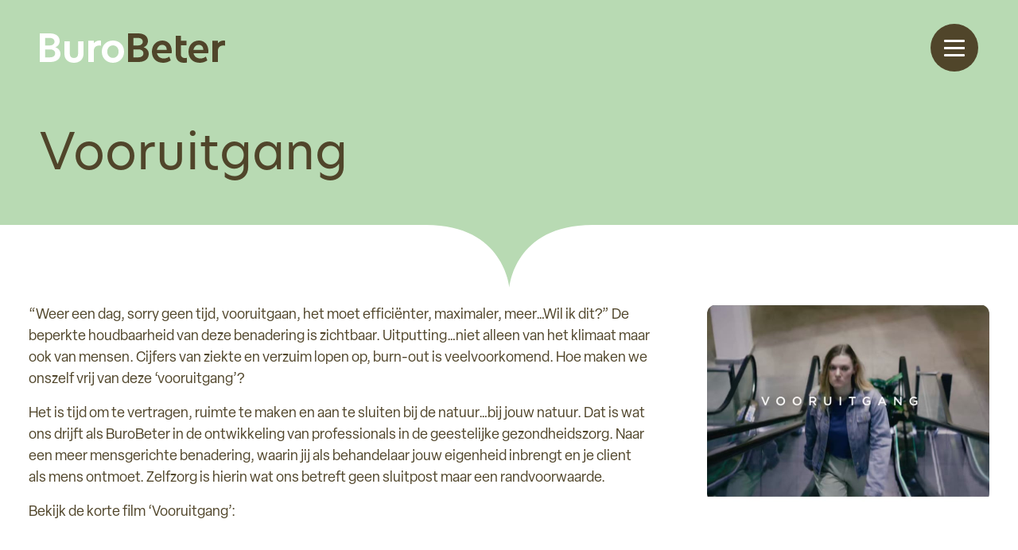

--- FILE ---
content_type: text/html; charset=UTF-8
request_url: https://burobeter.nl/inspiratie/vooruitgang/
body_size: 9183
content:
<!DOCTYPE html>
<html lang="nl-NL">
<head>
	<meta charset="UTF-8" />
	<title>Vooruitgang - BuroBeter</title>
	<link rel="profile" href="https://gmpg.org/xfn/11" />
	<meta name="viewport" content="width=device-width, initial-scale=1">
	<meta name='robots' content='index, follow, max-image-preview:large, max-snippet:-1, max-video-preview:-1' />

	<!-- This site is optimized with the Yoast SEO plugin v26.7 - https://yoast.com/wordpress/plugins/seo/ -->
	<link rel="canonical" href="https://burobeter.nl/inspiratie/vooruitgang/" />
	<meta property="og:locale" content="nl_NL" />
	<meta property="og:type" content="article" />
	<meta property="og:title" content="Vooruitgang - BuroBeter" />
	<meta property="og:description" content="“Weer een dag, sorry geen tijd, vooruitgaan, het moet efficiënter, maximaler, meer…Wil ik dit?” De..." />
	<meta property="og:url" content="https://burobeter.nl/inspiratie/vooruitgang/" />
	<meta property="og:site_name" content="BuroBeter" />
	<meta property="article:modified_time" content="2023-12-11T14:55:25+00:00" />
	<meta property="og:image" content="https://burobeter.nl/wp-content/uploads/2023/11/IMG_11F1C23228B5-1.jpeg" />
	<meta property="og:image:width" content="686" />
	<meta property="og:image:height" content="484" />
	<meta property="og:image:type" content="image/jpeg" />
	<meta name="twitter:card" content="summary_large_image" />
	<meta name="twitter:label1" content="Geschatte leestijd" />
	<meta name="twitter:data1" content="1 minuut" />
	<script type="application/ld+json" class="yoast-schema-graph">{"@context":"https://schema.org","@graph":[{"@type":"WebPage","@id":"https://burobeter.nl/inspiratie/vooruitgang/","url":"https://burobeter.nl/inspiratie/vooruitgang/","name":"Vooruitgang - BuroBeter","isPartOf":{"@id":"https://burobeter.nl/#website"},"primaryImageOfPage":{"@id":"https://burobeter.nl/inspiratie/vooruitgang/#primaryimage"},"image":{"@id":"https://burobeter.nl/inspiratie/vooruitgang/#primaryimage"},"thumbnailUrl":"https://burobeter.nl/wp-content/uploads/2023/11/IMG_11F1C23228B5-1.jpeg","datePublished":"2023-01-20T13:16:22+00:00","dateModified":"2023-12-11T14:55:25+00:00","breadcrumb":{"@id":"https://burobeter.nl/inspiratie/vooruitgang/#breadcrumb"},"inLanguage":"nl-NL","potentialAction":[{"@type":"ReadAction","target":["https://burobeter.nl/inspiratie/vooruitgang/"]}]},{"@type":"ImageObject","inLanguage":"nl-NL","@id":"https://burobeter.nl/inspiratie/vooruitgang/#primaryimage","url":"https://burobeter.nl/wp-content/uploads/2023/11/IMG_11F1C23228B5-1.jpeg","contentUrl":"https://burobeter.nl/wp-content/uploads/2023/11/IMG_11F1C23228B5-1.jpeg","width":686,"height":484},{"@type":"BreadcrumbList","@id":"https://burobeter.nl/inspiratie/vooruitgang/#breadcrumb","itemListElement":[{"@type":"ListItem","position":1,"name":"Inspiratie","item":"https://burobeter.nl/inspiratie/"},{"@type":"ListItem","position":2,"name":"Vooruitgang"}]},{"@type":"WebSite","@id":"https://burobeter.nl/#website","url":"https://burobeter.nl/","name":"BuroBeter","description":"Wij zijn er voor gedragswetenschappers en zijn je sparringpartner voor een passende, tijdelijke opdracht.","publisher":{"@id":"https://burobeter.nl/#organization"},"potentialAction":[{"@type":"SearchAction","target":{"@type":"EntryPoint","urlTemplate":"https://burobeter.nl/?s={search_term_string}"},"query-input":{"@type":"PropertyValueSpecification","valueRequired":true,"valueName":"search_term_string"}}],"inLanguage":"nl-NL"},{"@type":"Organization","@id":"https://burobeter.nl/#organization","name":"BuroBeter","url":"https://burobeter.nl/","logo":{"@type":"ImageObject","inLanguage":"nl-NL","@id":"https://burobeter.nl/#/schema/logo/image/","url":"https://burobeter.nl/wp-content/uploads/2023/11/bb-interim.png","contentUrl":"https://burobeter.nl/wp-content/uploads/2023/11/bb-interim.png","width":522,"height":84,"caption":"BuroBeter"},"image":{"@id":"https://burobeter.nl/#/schema/logo/image/"}}]}</script>
	<!-- / Yoast SEO plugin. -->


<link rel='dns-prefetch' href='//use.typekit.net' />
<link rel='dns-prefetch' href='//www.google-analytics.com' />
<link rel='dns-prefetch' href='//maps.googleapis.com' />
<link rel='dns-prefetch' href='//maps.google.com' />
<link rel='dns-prefetch' href='//maps.gstatic.com' />
<link rel='dns-prefetch' href='//csi.gstatic.com' />
<link href='https://www.google-analytics.com' crossorigin rel='preconnect' />
<style id='wp-img-auto-sizes-contain-inline-css' type='text/css'>
img:is([sizes=auto i],[sizes^="auto," i]){contain-intrinsic-size:3000px 1500px}
/*# sourceURL=wp-img-auto-sizes-contain-inline-css */
</style>

<style id='classic-theme-styles-inline-css' type='text/css'>
/*! This file is auto-generated */
.wp-block-button__link{color:#fff;background-color:#32373c;border-radius:9999px;box-shadow:none;text-decoration:none;padding:calc(.667em + 2px) calc(1.333em + 2px);font-size:1.125em}.wp-block-file__button{background:#32373c;color:#fff;text-decoration:none}
/*# sourceURL=/wp-includes/css/classic-themes.min.css */
</style>
<link rel='stylesheet' id='main-theme-style-css' href='https://burobeter.nl/wp-content/themes/burointerim/dist/app.css?ver=1.4.4' type='text/css' media='all' />
<link rel='stylesheet' id='adobe-webfont-css' href='https://use.typekit.net/sch1ghs.css?ver=6.9' type='text/css' media='all' />
<script type="text/javascript" src="https://burobeter.nl/wp-includes/js/jquery/jquery.min.js?ver=3.7.1" id="jquery-core-js"></script>
<script type="text/javascript" src="https://burobeter.nl/wp-includes/js/jquery/jquery-migrate.min.js?ver=3.4.1" id="jquery-migrate-js"></script>

    <link rel="apple-touch-icon-precomposed" sizes="57x57" href="https://burobeter.nl/wp-content/themes/burointerim/assets/images/icons/apple-touch-icon-57x57.png" />
<link rel="apple-touch-icon-precomposed" sizes="114x114" href="https://burobeter.nl/wp-content/themes/burointerim/assets/images/icons/apple-touch-icon-114x114.png" />
<link rel="apple-touch-icon-precomposed" sizes="72x72" href="https://burobeter.nl/wp-content/themes/burointerim/assets/images/icons/apple-touch-icon-72x72.png" />
<link rel="apple-touch-icon-precomposed" sizes="144x144" href="https://burobeter.nl/wp-content/themes/burointerim/assets/images/icons/apple-touch-icon-144x144.png" />
<link rel="apple-touch-icon-precomposed" sizes="120x120" href="https://burobeter.nl/wp-content/themes/burointerim/assets/images/icons/apple-touch-icon-120x120.png" />
<link rel="apple-touch-icon-precomposed" sizes="152x152" href="https://burobeter.nl/wp-content/themes/burointerim/assets/images/icons/apple-touch-icon-152x152.png" />
<link rel="icon" type="image/png" href="https://burobeter.nl/wp-content/themes/burointerim/assets/images/icons/favicon-32x32.png" sizes="32x32" />
<link rel="icon" type="image/png" href="https://burobeter.nl/wp-content/themes/burointerim/assets/images/icons/favicon-16x16.png" sizes="16x16" />
<meta name="application-name" content="BuroBeter"/>
<meta name="msapplication-TileColor" content="#FFFFFF" />
<meta name="msapplication-TileImage" content="https://burobeter.nl/wp-content/themes/burointerim/assets/images/icons/mstile-144x144.png" />


    <!-- Global site tag (gtag.js) - Google Analytics -->
    <script async src="https://www.googletagmanager.com/gtag/js?id=G-DYDGSGLBT8"></script>
    <script>
        window.dataLayer = window.dataLayer || [];
        function gtag(){dataLayer.push(arguments);}
        gtag('js', new Date());

        gtag('config', 'G-DYDGSGLBT8');
    </script>
<style id='global-styles-inline-css' type='text/css'>
:root{--wp--preset--aspect-ratio--square: 1;--wp--preset--aspect-ratio--4-3: 4/3;--wp--preset--aspect-ratio--3-4: 3/4;--wp--preset--aspect-ratio--3-2: 3/2;--wp--preset--aspect-ratio--2-3: 2/3;--wp--preset--aspect-ratio--16-9: 16/9;--wp--preset--aspect-ratio--9-16: 9/16;--wp--preset--color--black: #000000;--wp--preset--color--cyan-bluish-gray: #abb8c3;--wp--preset--color--white: #ffffff;--wp--preset--color--pale-pink: #f78da7;--wp--preset--color--vivid-red: #cf2e2e;--wp--preset--color--luminous-vivid-orange: #ff6900;--wp--preset--color--luminous-vivid-amber: #fcb900;--wp--preset--color--light-green-cyan: #7bdcb5;--wp--preset--color--vivid-green-cyan: #00d084;--wp--preset--color--pale-cyan-blue: #8ed1fc;--wp--preset--color--vivid-cyan-blue: #0693e3;--wp--preset--color--vivid-purple: #9b51e0;--wp--preset--gradient--vivid-cyan-blue-to-vivid-purple: linear-gradient(135deg,rgb(6,147,227) 0%,rgb(155,81,224) 100%);--wp--preset--gradient--light-green-cyan-to-vivid-green-cyan: linear-gradient(135deg,rgb(122,220,180) 0%,rgb(0,208,130) 100%);--wp--preset--gradient--luminous-vivid-amber-to-luminous-vivid-orange: linear-gradient(135deg,rgb(252,185,0) 0%,rgb(255,105,0) 100%);--wp--preset--gradient--luminous-vivid-orange-to-vivid-red: linear-gradient(135deg,rgb(255,105,0) 0%,rgb(207,46,46) 100%);--wp--preset--gradient--very-light-gray-to-cyan-bluish-gray: linear-gradient(135deg,rgb(238,238,238) 0%,rgb(169,184,195) 100%);--wp--preset--gradient--cool-to-warm-spectrum: linear-gradient(135deg,rgb(74,234,220) 0%,rgb(151,120,209) 20%,rgb(207,42,186) 40%,rgb(238,44,130) 60%,rgb(251,105,98) 80%,rgb(254,248,76) 100%);--wp--preset--gradient--blush-light-purple: linear-gradient(135deg,rgb(255,206,236) 0%,rgb(152,150,240) 100%);--wp--preset--gradient--blush-bordeaux: linear-gradient(135deg,rgb(254,205,165) 0%,rgb(254,45,45) 50%,rgb(107,0,62) 100%);--wp--preset--gradient--luminous-dusk: linear-gradient(135deg,rgb(255,203,112) 0%,rgb(199,81,192) 50%,rgb(65,88,208) 100%);--wp--preset--gradient--pale-ocean: linear-gradient(135deg,rgb(255,245,203) 0%,rgb(182,227,212) 50%,rgb(51,167,181) 100%);--wp--preset--gradient--electric-grass: linear-gradient(135deg,rgb(202,248,128) 0%,rgb(113,206,126) 100%);--wp--preset--gradient--midnight: linear-gradient(135deg,rgb(2,3,129) 0%,rgb(40,116,252) 100%);--wp--preset--font-size--small: 13px;--wp--preset--font-size--medium: 20px;--wp--preset--font-size--large: 36px;--wp--preset--font-size--x-large: 42px;--wp--preset--spacing--20: 0.44rem;--wp--preset--spacing--30: 0.67rem;--wp--preset--spacing--40: 1rem;--wp--preset--spacing--50: 1.5rem;--wp--preset--spacing--60: 2.25rem;--wp--preset--spacing--70: 3.38rem;--wp--preset--spacing--80: 5.06rem;--wp--preset--shadow--natural: 6px 6px 9px rgba(0, 0, 0, 0.2);--wp--preset--shadow--deep: 12px 12px 50px rgba(0, 0, 0, 0.4);--wp--preset--shadow--sharp: 6px 6px 0px rgba(0, 0, 0, 0.2);--wp--preset--shadow--outlined: 6px 6px 0px -3px rgb(255, 255, 255), 6px 6px rgb(0, 0, 0);--wp--preset--shadow--crisp: 6px 6px 0px rgb(0, 0, 0);}:where(.is-layout-flex){gap: 0.5em;}:where(.is-layout-grid){gap: 0.5em;}body .is-layout-flex{display: flex;}.is-layout-flex{flex-wrap: wrap;align-items: center;}.is-layout-flex > :is(*, div){margin: 0;}body .is-layout-grid{display: grid;}.is-layout-grid > :is(*, div){margin: 0;}:where(.wp-block-columns.is-layout-flex){gap: 2em;}:where(.wp-block-columns.is-layout-grid){gap: 2em;}:where(.wp-block-post-template.is-layout-flex){gap: 1.25em;}:where(.wp-block-post-template.is-layout-grid){gap: 1.25em;}.has-black-color{color: var(--wp--preset--color--black) !important;}.has-cyan-bluish-gray-color{color: var(--wp--preset--color--cyan-bluish-gray) !important;}.has-white-color{color: var(--wp--preset--color--white) !important;}.has-pale-pink-color{color: var(--wp--preset--color--pale-pink) !important;}.has-vivid-red-color{color: var(--wp--preset--color--vivid-red) !important;}.has-luminous-vivid-orange-color{color: var(--wp--preset--color--luminous-vivid-orange) !important;}.has-luminous-vivid-amber-color{color: var(--wp--preset--color--luminous-vivid-amber) !important;}.has-light-green-cyan-color{color: var(--wp--preset--color--light-green-cyan) !important;}.has-vivid-green-cyan-color{color: var(--wp--preset--color--vivid-green-cyan) !important;}.has-pale-cyan-blue-color{color: var(--wp--preset--color--pale-cyan-blue) !important;}.has-vivid-cyan-blue-color{color: var(--wp--preset--color--vivid-cyan-blue) !important;}.has-vivid-purple-color{color: var(--wp--preset--color--vivid-purple) !important;}.has-black-background-color{background-color: var(--wp--preset--color--black) !important;}.has-cyan-bluish-gray-background-color{background-color: var(--wp--preset--color--cyan-bluish-gray) !important;}.has-white-background-color{background-color: var(--wp--preset--color--white) !important;}.has-pale-pink-background-color{background-color: var(--wp--preset--color--pale-pink) !important;}.has-vivid-red-background-color{background-color: var(--wp--preset--color--vivid-red) !important;}.has-luminous-vivid-orange-background-color{background-color: var(--wp--preset--color--luminous-vivid-orange) !important;}.has-luminous-vivid-amber-background-color{background-color: var(--wp--preset--color--luminous-vivid-amber) !important;}.has-light-green-cyan-background-color{background-color: var(--wp--preset--color--light-green-cyan) !important;}.has-vivid-green-cyan-background-color{background-color: var(--wp--preset--color--vivid-green-cyan) !important;}.has-pale-cyan-blue-background-color{background-color: var(--wp--preset--color--pale-cyan-blue) !important;}.has-vivid-cyan-blue-background-color{background-color: var(--wp--preset--color--vivid-cyan-blue) !important;}.has-vivid-purple-background-color{background-color: var(--wp--preset--color--vivid-purple) !important;}.has-black-border-color{border-color: var(--wp--preset--color--black) !important;}.has-cyan-bluish-gray-border-color{border-color: var(--wp--preset--color--cyan-bluish-gray) !important;}.has-white-border-color{border-color: var(--wp--preset--color--white) !important;}.has-pale-pink-border-color{border-color: var(--wp--preset--color--pale-pink) !important;}.has-vivid-red-border-color{border-color: var(--wp--preset--color--vivid-red) !important;}.has-luminous-vivid-orange-border-color{border-color: var(--wp--preset--color--luminous-vivid-orange) !important;}.has-luminous-vivid-amber-border-color{border-color: var(--wp--preset--color--luminous-vivid-amber) !important;}.has-light-green-cyan-border-color{border-color: var(--wp--preset--color--light-green-cyan) !important;}.has-vivid-green-cyan-border-color{border-color: var(--wp--preset--color--vivid-green-cyan) !important;}.has-pale-cyan-blue-border-color{border-color: var(--wp--preset--color--pale-cyan-blue) !important;}.has-vivid-cyan-blue-border-color{border-color: var(--wp--preset--color--vivid-cyan-blue) !important;}.has-vivid-purple-border-color{border-color: var(--wp--preset--color--vivid-purple) !important;}.has-vivid-cyan-blue-to-vivid-purple-gradient-background{background: var(--wp--preset--gradient--vivid-cyan-blue-to-vivid-purple) !important;}.has-light-green-cyan-to-vivid-green-cyan-gradient-background{background: var(--wp--preset--gradient--light-green-cyan-to-vivid-green-cyan) !important;}.has-luminous-vivid-amber-to-luminous-vivid-orange-gradient-background{background: var(--wp--preset--gradient--luminous-vivid-amber-to-luminous-vivid-orange) !important;}.has-luminous-vivid-orange-to-vivid-red-gradient-background{background: var(--wp--preset--gradient--luminous-vivid-orange-to-vivid-red) !important;}.has-very-light-gray-to-cyan-bluish-gray-gradient-background{background: var(--wp--preset--gradient--very-light-gray-to-cyan-bluish-gray) !important;}.has-cool-to-warm-spectrum-gradient-background{background: var(--wp--preset--gradient--cool-to-warm-spectrum) !important;}.has-blush-light-purple-gradient-background{background: var(--wp--preset--gradient--blush-light-purple) !important;}.has-blush-bordeaux-gradient-background{background: var(--wp--preset--gradient--blush-bordeaux) !important;}.has-luminous-dusk-gradient-background{background: var(--wp--preset--gradient--luminous-dusk) !important;}.has-pale-ocean-gradient-background{background: var(--wp--preset--gradient--pale-ocean) !important;}.has-electric-grass-gradient-background{background: var(--wp--preset--gradient--electric-grass) !important;}.has-midnight-gradient-background{background: var(--wp--preset--gradient--midnight) !important;}.has-small-font-size{font-size: var(--wp--preset--font-size--small) !important;}.has-medium-font-size{font-size: var(--wp--preset--font-size--medium) !important;}.has-large-font-size{font-size: var(--wp--preset--font-size--large) !important;}.has-x-large-font-size{font-size: var(--wp--preset--font-size--x-large) !important;}
/*# sourceURL=global-styles-inline-css */
</style>
</head>

<body class="wp-singular inspiratie-template-default single single-inspiratie postid-2282 wp-theme-burointerim">

<div id="wrapper">

    <div class="main-top-header">

        <header id="header">

            <div class="header-inner">

                <div class="header-logo">
                    <a class="logo-main" href="https://burobeter.nl">
                        <img src="https://burobeter.nl/wp-content/themes/burointerim/assets/images/logo.svg" width="233" height="37" alt="BuroBeter">
                    </a>
                    <a class="logo-yellow" href="https://burobeter.nl" aria-hidden="true">
                        <img src="https://burobeter.nl/wp-content/themes/burointerim/assets/images/logo-groen.svg" width="233" height="37" alt="BuroBeter">
                    </a>
                </div>

                <div class="header-mobile-menu-btn mobile-menu-trigger">
                    <div class="btn-menu">
                        <span></span>
                        <span></span>
                        <span></span>
                        <span></span>
                    </div>
                </div>

            </div>

        </header>

    </div>

    <div class="menu-overlay"></div>

    <div class="mobile-menu">
        <div class="mobile-menu-wrap">
            <nav class="mobile-main-menu">
                <ul id="menu-hoofdmenu" class="menu"><li id="menu-item-201" class="circle menu-item menu-item-type-custom menu-item-object-custom menu-item-201"><a href="/#intro">Voor gedragswetenschappers</a></li>
<li id="menu-item-102" class="circle menu-item menu-item-type-post_type_archive menu-item-object-opdrachten menu-item-102"><a href="https://burobeter.nl/opdrachten/">Opdrachten</a></li>
<li id="menu-item-2154" class="menu-item menu-item-type-custom menu-item-object-custom menu-item-2154"><a href="/#testimonials">Ervaringen met BuroBeter</a></li>
<li id="menu-item-2157" class="menu-item menu-item-type-custom menu-item-object-custom menu-item-has-children menu-item-2157"><a href="/#ontwikkeling-inspiratie">Ontwikkeling &#038; Inspiratie</a>
<ul class="sub-menu">
	<li id="menu-item-2137" class="menu-item menu-item-type-post_type menu-item-object-page menu-item-2137"><a href="https://burobeter.nl/supervisie/">Supervisie</a></li>
	<li id="menu-item-2749" class="menu-item menu-item-type-post_type menu-item-object-page menu-item-2749"><a href="https://burobeter.nl/intervisie/">Intervisie</a></li>
	<li id="menu-item-2138" class="menu-item menu-item-type-post_type menu-item-object-page menu-item-2138"><a href="https://burobeter.nl/trainingen-themabijeenkomsten/">Trainingen &amp; Themabijeenkomsten</a></li>
	<li id="menu-item-2139" class="menu-item menu-item-type-custom menu-item-object-custom menu-item-2139"><a href="https://burobeter.nl/inspiratie">Inspiratie</a></li>
</ul>
</li>
<li id="menu-item-2159" class="menu-item menu-item-type-custom menu-item-object-custom menu-item-2159"><a href="/#opdrachtgever">Voor opdrachtgevers</a></li>
<li id="menu-item-2155" class="menu-item menu-item-type-custom menu-item-object-custom menu-item-2155"><a href="/#about">Over ons</a></li>
<li id="menu-item-2353" class="menu-item menu-item-type-post_type menu-item-object-page menu-item-2353"><a href="https://burobeter.nl/contact/">Contact</a></li>
</ul>            </nav>
        </div>
    </div>

    <div class="section section-default-header">
        <div class="page-header-content">
            <h1>Vooruitgang</h1>
        </div>
    </div>

    <div class="section section-content arrow-down padding-tb">
        <div class="container">
            <div class="entry">
                <div class="row justify-content-center">
                    <div class="col-12 col-lg-8">
                        <div class="post-content padding-small-b">
	                        <p>“Weer een dag, sorry geen tijd, vooruitgaan, het moet efficiënter, maximaler, meer…Wil ik dit?” De beperkte houdbaarheid van deze benadering is zichtbaar. Uitputting…niet alleen van het klimaat maar ook van mensen. Cijfers van ziekte en verzuim lopen op, burn-out is veelvoorkomend. Hoe maken we onszelf vrij van deze ‘vooruitgang’?</p>
<p>Het is tijd om te vertragen, ruimte te maken en aan te sluiten bij de natuur…bij jouw natuur. Dat is wat ons drijft als BuroBeter in de ontwikkeling van professionals in de geestelijke gezondheidszorg. Naar een meer mensgerichte benadering, waarin jij als behandelaar jouw eigenheid inbrengt en je client als mens ontmoet. Zelfzorg is hierin wat ons betreft geen sluitpost maar een randvoorwaarde.</p>
<p>Bekijk de korte film &#8216;Vooruitgang&#8217;:</p>
<p><iframe title="Vooruitgang - Een korte film over maatschappelijke vooruitgang. Hoe wil jij vooruit?" width="500" height="281" src="https://www.youtube.com/embed/YDF-hgrDjCo?feature=oembed" frameborder="0" allow="accelerometer; autoplay; clipboard-write; encrypted-media; gyroscope; picture-in-picture; web-share" referrerpolicy="strict-origin-when-cross-origin" allowfullscreen></iframe></p>
<p>Gecreëerd door Finn van den IJssel, Pieter Lossie, Stijn Kuijpers en Titus Vonk. Vier jongeren met verschillende achtergronden die elkaar hebben gevonden door hun gedeelde zorg over het volgens hen krakende economische systeem en de gevolgen daarvan voor toekomstige generaties.</p>
                        </div>

                        <button class="btn btn-sm btn-primary btn-arrow" onclick="javascript:history.back()">Terug</button>

	                    <div class="social-share">
	<h5>Delen</h5>
		<div class="social-box">
		<a title="Deel op WhatsApp" target="_blank" href="https://api.whatsapp.com/send?text=Vooruitgang%0D%0Ahttps%3A%2F%2Fburobeter.nl%2Finspiratie%2Fvooruitgang%2F" class="whatsapp">
            <span>
                <svg xmlns="http://www.w3.org/2000/svg" preserveAspectRatio="xMidYMid meet" viewBox="0 0 448 512"><path d="M380.9 97.1C339 55.1 283.2 32 223.9 32c-122.4 0-222 99.6-222 222 0 39.1 10.2 77.3 29.6 111L0 480l117.7-30.9c32.4 17.7 68.9 27 106.1 27h.1c122.3 0 224.1-99.6 224.1-222 0-59.3-25.2-115-67.1-157zm-157 341.6c-33.2 0-65.7-8.9-94-25.7l-6.7-4-69.8 18.3L72 359.2l-4.4-7c-18.5-29.4-28.2-63.3-28.2-98.2 0-101.7 82.8-184.5 184.6-184.5 49.3 0 95.6 19.2 130.4 54.1 34.8 34.9 56.2 81.2 56.1 130.5 0 101.8-84.9 184.6-186.6 184.6zm101.2-138.2c-5.5-2.8-32.8-16.2-37.9-18-5.1-1.9-8.8-2.8-12.5 2.8-3.7 5.6-14.3 18-17.6 21.8-3.2 3.7-6.5 4.2-12 1.4-32.6-16.3-54-29.1-75.5-66-5.7-9.8 5.7-9.1 16.3-30.3 1.8-3.7.9-6.9-.5-9.7-1.4-2.8-12.5-30.1-17.1-41.2-4.5-10.8-9.1-9.3-12.5-9.5-3.2-.2-6.9-.2-10.6-.2-3.7 0-9.7 1.4-14.8 6.9-5.1 5.6-19.4 19-19.4 46.3 0 27.3 19.9 53.7 22.6 57.4 2.8 3.7 39.1 59.7 94.8 83.8 35.2 15.2 49 16.5 66.6 13.9 10.7-1.6 32.8-13.4 37.4-26.4 4.6-13 4.6-24.1 3.2-26.4-1.3-2.5-5-3.9-10.5-6.6z"/></svg>
            </span>
        </a>
        <a title="Deel op LinkedIn" href="https://www.linkedin.com/shareArticle?mini=true&url=https%3A%2F%2Fburobeter.nl%2Finspiratie%2Fvooruitgang%2F&title=Vooruitgang&summary=%E2%80%9CWeer%20een%20dag%2C%20sorry%20geen%20tijd%2C%20vooruitgaan%2C%20het%20moet%20effici%C3%ABnter%2C%20maximaler%2C%20meer%E2%80%A6Wil%20ik%20dit%3F%E2%80%9D%20De...&source=LinkedIn" class="share-popup linkedin">
            <span>
                <svg xmlns="http://www.w3.org/2000/svg" preserveAspectRatio="xMidYMid meet" viewBox="0 0 448 512"><path d="M100.28 448H7.4V148.9h92.88zM53.79 108.1C24.09 108.1 0 83.5 0 53.8a53.79 53.79 0 0 1 107.58 0c0 29.7-24.1 54.3-53.79 54.3zM447.9 448h-92.68V302.4c0-34.7-.7-79.2-48.29-79.2-48.29 0-55.69 37.7-55.69 76.7V448h-92.78V148.9h89.08v40.8h1.3c12.4-23.5 42.69-48.3 87.88-48.3 94 0 111.28 61.9 111.28 142.3V448z"/></svg>
            </span>
        </a>
        <a title="Deel op X" href="https://twitter.com/intent/tweet?url=https%3A%2F%2Fburobeter.nl%2Finspiratie%2Fvooruitgang%2F&text=Vooruitgang" class="share-popup twitter">
            <span>
<svg xmlns="http://www.w3.org/2000/svg" height="16" width="16" viewBox="0 0 512 512"><!--!Font Awesome Free 6.5.0 by @fontawesome - https://fontawesome.com License - https://fontawesome.com/license/free Copyright 2023 Fonticons, Inc.--><path d="M389.2 48h70.6L305.6 224.2 487 464H345L233.7 318.6 106.5 464H35.8L200.7 275.5 26.8 48H172.4L272.9 180.9 389.2 48zM364.4 421.8h39.1L151.1 88h-42L364.4 421.8z"/></svg>            </span>
        </a>
        <a title="E-mail" href="/cdn-cgi/l/email-protection#[base64]" class="mail">
            <span>
                <svg xmlns="http://www.w3.org/2000/svg" preserveAspectRatio="xMidYMid meet" viewBox="0 0 512 512"><path d="M256 352c-16.53 0-33.06-5.422-47.16-16.41L0 173.2V400C0 426.5 21.49 448 48 448h416c26.51 0 48-21.49 48-48V173.2l-208.8 162.5C289.1 346.6 272.5 352 256 352zM16.29 145.3l212.2 165.1c16.19 12.6 38.87 12.6 55.06 0l212.2-165.1C505.1 137.3 512 125 512 112C512 85.49 490.5 64 464 64h-416C21.49 64 0 85.49 0 112C0 125 6.01 137.3 16.29 145.3z"/></svg>
            </span>
        </a>
    </div>
</div>                    </div>
                    <div class="col-12 col-lg-4">
                        <div class="content-thumbnail">
                            <img width="686" height="484" src="https://burobeter.nl/wp-content/uploads/2023/11/IMG_11F1C23228B5-1.jpeg" class="attachment-post-thumbnail size-post-thumbnail wp-post-image" alt="" decoding="async" fetchpriority="high" srcset="https://burobeter.nl/wp-content/uploads/2023/11/IMG_11F1C23228B5-1.jpeg 686w, https://burobeter.nl/wp-content/uploads/2023/11/IMG_11F1C23228B5-1-300x212.jpeg 300w" sizes="(max-width: 686px) 100vw, 686px" />                        </div>
                    </div>
                </div>
            </div>
        </div>
    </div>

    <div class="section section-related section-brown padding-tb padding-large-b--fixed">
        <div class="container">
            <div class="top-intro-text">
                <div class="title-box">
                    <h3>Laat je inspireren</h3>
                </div>
            </div>

            
                <div class="inspiratie-grid">
                    <div class="inspiratie-item-wrapper post-2969 inspiratie type-inspiratie status-publish has-post-thumbnail hentry inspiratie_cats-reflectie inspiratie_types-overig">
    <div class="item-thumbnail">
        <a href="https://burobeter.nl/inspiratie/check-in-cards/">
            <img width="1181" height="1181" src="https://burobeter.nl/wp-content/uploads/2025/03/checkincards_bewerkt_uncut_checkin_MG_8748.jpg" class="attachment-post-thumbnail size-post-thumbnail wp-post-image" alt="" decoding="async" srcset="https://burobeter.nl/wp-content/uploads/2025/03/checkincards_bewerkt_uncut_checkin_MG_8748.jpg 1181w, https://burobeter.nl/wp-content/uploads/2025/03/checkincards_bewerkt_uncut_checkin_MG_8748-300x300.jpg 300w, https://burobeter.nl/wp-content/uploads/2025/03/checkincards_bewerkt_uncut_checkin_MG_8748-1024x1024.jpg 1024w, https://burobeter.nl/wp-content/uploads/2025/03/checkincards_bewerkt_uncut_checkin_MG_8748-150x150.jpg 150w, https://burobeter.nl/wp-content/uploads/2025/03/checkincards_bewerkt_uncut_checkin_MG_8748-768x768.jpg 768w" sizes="(max-width: 1181px) 100vw, 1181px" />            <div class="item-type"></div>
        </a>
    </div>
    <div class="item-content">
        <h3><a href="https://burobeter.nl/inspiratie/check-in-cards/">De check-in cards</a></h3>
        <p>Ze zijn er in verschillende varianten, de Check-in Cards. Goed te gebruiken voor iedere vorm&#8230;</p>
    </div>
    <div class="item-author">
        Sonja Joosten    </div>
</div><div class="inspiratie-item-wrapper post-2688 inspiratie type-inspiratie status-publish has-post-thumbnail hentry inspiratie_cats-reflectie">
    <div class="item-thumbnail">
        <a href="https://burobeter.nl/inspiratie/leren-van-de-natuur/">
            <img width="1920" height="2560" src="https://burobeter.nl/wp-content/uploads/2023/11/blog-1-scaled-1.jpeg" class="attachment-post-thumbnail size-post-thumbnail wp-post-image" alt="" decoding="async" loading="lazy" srcset="https://burobeter.nl/wp-content/uploads/2023/11/blog-1-scaled-1.jpeg 1920w, https://burobeter.nl/wp-content/uploads/2023/11/blog-1-scaled-1-225x300.jpeg 225w, https://burobeter.nl/wp-content/uploads/2023/11/blog-1-scaled-1-768x1024.jpeg 768w, https://burobeter.nl/wp-content/uploads/2023/11/blog-1-scaled-1-1152x1536.jpeg 1152w, https://burobeter.nl/wp-content/uploads/2023/11/blog-1-scaled-1-1536x2048.jpeg 1536w" sizes="auto, (max-width: 1920px) 100vw, 1920px" />            <div class="item-type"></div>
        </a>
    </div>
    <div class="item-content">
        <h3><a href="https://burobeter.nl/inspiratie/leren-van-de-natuur/">Leren van de natuur</a></h3>
        <p>Na een lange grijze, kwakkelende tijd schijnt eindelijk weer de zon. Ze voelde voor het&#8230;</p>
    </div>
    <div class="item-author">
        Jannie Brekelmans    </div>
</div><div class="inspiratie-item-wrapper post-2664 inspiratie type-inspiratie status-publish has-post-thumbnail hentry inspiratie_cats-verdieping">
    <div class="item-thumbnail">
        <a href="https://burobeter.nl/inspiratie/triple-c/">
            <img width="300" height="300" src="https://burobeter.nl/wp-content/uploads/2024/03/ab67656300005f1ff883a7dd1a6a23c61616b6bf.jpg" class="attachment-post-thumbnail size-post-thumbnail wp-post-image" alt="" decoding="async" loading="lazy" srcset="https://burobeter.nl/wp-content/uploads/2024/03/ab67656300005f1ff883a7dd1a6a23c61616b6bf.jpg 300w, https://burobeter.nl/wp-content/uploads/2024/03/ab67656300005f1ff883a7dd1a6a23c61616b6bf-150x150.jpg 150w" sizes="auto, (max-width: 300px) 100vw, 300px" />            <div class="item-type"></div>
        </a>
    </div>
    <div class="item-content">
        <h3><a href="https://burobeter.nl/inspiratie/triple-c/">Triple-C</a></h3>
        <p>Triple-C is een behandelmodel die veel ingezet wordt in de VB sector. De drie C’s&#8230;</p>
    </div>
    <div class="item-author">
        Linda Ammerlaan    </div>
</div><div class="inspiratie-item-wrapper post-2285 inspiratie type-inspiratie status-publish has-post-thumbnail hentry inspiratie_cats-verdieping inspiratie_types-videos">
    <div class="item-thumbnail">
        <a href="https://burobeter.nl/inspiratie/the-connection-between-stress-and-disease/">
            <img width="1200" height="1606" src="https://burobeter.nl/wp-content/uploads/2023/11/dr_gabor_mate_02_high_res-e1674469807230.jpeg" class="attachment-post-thumbnail size-post-thumbnail wp-post-image" alt="" decoding="async" loading="lazy" srcset="https://burobeter.nl/wp-content/uploads/2023/11/dr_gabor_mate_02_high_res-e1674469807230.jpeg 1200w, https://burobeter.nl/wp-content/uploads/2023/11/dr_gabor_mate_02_high_res-e1674469807230-224x300.jpeg 224w, https://burobeter.nl/wp-content/uploads/2023/11/dr_gabor_mate_02_high_res-e1674469807230-765x1024.jpeg 765w, https://burobeter.nl/wp-content/uploads/2023/11/dr_gabor_mate_02_high_res-e1674469807230-768x1028.jpeg 768w, https://burobeter.nl/wp-content/uploads/2023/11/dr_gabor_mate_02_high_res-e1674469807230-1148x1536.jpeg 1148w" sizes="auto, (max-width: 1200px) 100vw, 1200px" />            <div class="item-type"></div>
        </a>
    </div>
    <div class="item-content">
        <h3><a href="https://burobeter.nl/inspiratie/the-connection-between-stress-and-disease/">The connection between stress and disease</a></h3>
        <p>&#8220;Dis-ease, ziekte, disfunctionele patronen, intergenerationele overdracht&#8230;het zijn kansen om het niet-zelf te transformeren in het&#8230;</p>
    </div>
    <div class="item-author">
        Pim Braat    </div>
</div>                </div>

                    </div>
    </div>



    <footer class="footer arrow-top arrow-top--brown">

        
        <div class="footer__follow">
            <a class="footer__linkedin" href="https://www.linkedin.com/company/buro-beter/" target="_blank"><img src="https://burobeter.nl/wp-content/themes/burointerim/assets/images/icon-linkedin.svg" width="28" alt=""> Volg ons op LinkedIn</a>
        </div>
        <div class="footer-inner">

            <div class="footer-copy">
                © BuroBeter en © BuroBeter Zorg
            </div>

            <nav class="footer-menu">
                <ul id="menu-footer" class="menu"><li id="menu-item-2172" class="menu-item menu-item-type-post_type menu-item-object-page menu-item-2172"><a href="https://burobeter.nl/privacyverklaring/">Privacyverklaring</a></li>
</ul>            </nav>
        </div>

        <div class="footer-go-top">
            <a href="#"><img src="https://burobeter.nl/wp-content/themes/burointerim/assets/images/arrow-go-to-top.svg" width="28" alt="Naar boven"></a>
        </div>
    </footer>

</div><!--/#wrapper-->

<script data-cfasync="false" src="/cdn-cgi/scripts/5c5dd728/cloudflare-static/email-decode.min.js"></script><script type="speculationrules">
{"prefetch":[{"source":"document","where":{"and":[{"href_matches":"/*"},{"not":{"href_matches":["/wp-*.php","/wp-admin/*","/wp-content/uploads/*","/wp-content/*","/wp-content/plugins/*","/wp-content/themes/burointerim/*","/*\\?(.+)"]}},{"not":{"selector_matches":"a[rel~=\"nofollow\"]"}},{"not":{"selector_matches":".no-prefetch, .no-prefetch a"}}]},"eagerness":"conservative"}]}
</script>
<script type="text/javascript" id="main-theme-script-js-extra">
/* <![CDATA[ */
var vars = {"ajaxurl":"https://burobeter.nl/wp-admin/admin-ajax.php","api_url":"https://burobeter.nl/wp-json/wp/v2/inspiratie"};
//# sourceURL=main-theme-script-js-extra
/* ]]> */
</script>
<script type="text/javascript" src="https://burobeter.nl/wp-content/themes/burointerim/dist/app.js?ver=1.4.4" id="main-theme-script-js"></script>

<script>
    App.init();
</script>

<script defer src="https://static.cloudflareinsights.com/beacon.min.js/vcd15cbe7772f49c399c6a5babf22c1241717689176015" integrity="sha512-ZpsOmlRQV6y907TI0dKBHq9Md29nnaEIPlkf84rnaERnq6zvWvPUqr2ft8M1aS28oN72PdrCzSjY4U6VaAw1EQ==" data-cf-beacon='{"version":"2024.11.0","token":"c66b997dc46c49d2b6c4a1ad3222509a","r":1,"server_timing":{"name":{"cfCacheStatus":true,"cfEdge":true,"cfExtPri":true,"cfL4":true,"cfOrigin":true,"cfSpeedBrain":true},"location_startswith":null}}' crossorigin="anonymous"></script>
</body>
</html>


<!-- Page cached by LiteSpeed Cache 7.7 on 2026-01-18 07:55:23 -->

--- FILE ---
content_type: text/css
request_url: https://burobeter.nl/wp-content/themes/burointerim/dist/app.css?ver=1.4.4
body_size: 27424
content:
@font-face{font-family:"swiper-icons";src:url("data:application/font-woff;charset=utf-8;base64, [base64]//wADZ2x5ZgAAAywAAADMAAAD2MHtryVoZWFkAAABbAAAADAAAAA2E2+eoWhoZWEAAAGcAAAAHwAAACQC9gDzaG10eAAAAigAAAAZAAAArgJkABFsb2NhAAAC0AAAAFoAAABaFQAUGG1heHAAAAG8AAAAHwAAACAAcABAbmFtZQAAA/gAAAE5AAACXvFdBwlwb3N0AAAFNAAAAGIAAACE5s74hXjaY2BkYGAAYpf5Hu/j+W2+MnAzMYDAzaX6QjD6/4//Bxj5GA8AuRwMYGkAPywL13jaY2BkYGA88P8Agx4j+/8fQDYfA1AEBWgDAIB2BOoAeNpjYGRgYNBh4GdgYgABEMnIABJzYNADCQAACWgAsQB42mNgYfzCOIGBlYGB0YcxjYGBwR1Kf2WQZGhhYGBiYGVmgAFGBiQQkOaawtDAoMBQxXjg/wEGPcYDDA4wNUA2CCgwsAAAO4EL6gAAeNpj2M0gyAACqxgGNWBkZ2D4/wMA+xkDdgAAAHjaY2BgYGaAYBkGRgYQiAHyGMF8FgYHIM3DwMHABGQrMOgyWDLEM1T9/w8UBfEMgLzE////P/5//f/V/xv+r4eaAAeMbAxwIUYmIMHEgKYAYjUcsDAwsLKxc3BycfPw8jEQA/[base64]/uznmfPFBNODM2K7MTQ45YEAZqGP81AmGGcF3iPqOop0r1SPTaTbVkfUe4HXj97wYE+yNwWYxwWu4v1ugWHgo3S1XdZEVqWM7ET0cfnLGxWfkgR42o2PvWrDMBSFj/IHLaF0zKjRgdiVMwScNRAoWUoH78Y2icB/yIY09An6AH2Bdu/UB+yxopYshQiEvnvu0dURgDt8QeC8PDw7Fpji3fEA4z/PEJ6YOB5hKh4dj3EvXhxPqH/SKUY3rJ7srZ4FZnh1PMAtPhwP6fl2PMJMPDgeQ4rY8YT6Gzao0eAEA409DuggmTnFnOcSCiEiLMgxCiTI6Cq5DZUd3Qmp10vO0LaLTd2cjN4fOumlc7lUYbSQcZFkutRG7g6JKZKy0RmdLY680CDnEJ+UMkpFFe1RN7nxdVpXrC4aTtnaurOnYercZg2YVmLN/d/gczfEimrE/fs/bOuq29Zmn8tloORaXgZgGa78yO9/cnXm2BpaGvq25Dv9S4E9+5SIc9PqupJKhYFSSl47+Qcr1mYNAAAAeNptw0cKwkAAAMDZJA8Q7OUJvkLsPfZ6zFVERPy8qHh2YER+3i/BP83vIBLLySsoKimrqKqpa2hp6+jq6RsYGhmbmJqZSy0sraxtbO3sHRydnEMU4uR6yx7JJXveP7WrDycAAAAAAAH//wACeNpjYGRgYOABYhkgZgJCZgZNBkYGLQZtIJsFLMYAAAw3ALgAeNolizEKgDAQBCchRbC2sFER0YD6qVQiBCv/H9ezGI6Z5XBAw8CBK/m5iQQVauVbXLnOrMZv2oLdKFa8Pjuru2hJzGabmOSLzNMzvutpB3N42mNgZGBg4GKQYzBhYMxJLMlj4GBgAYow/P/PAJJhLM6sSoWKfWCAAwDAjgbRAAB42mNgYGBkAIIbCZo5IPrmUn0hGA0AO8EFTQAA") format("woff");font-weight:400;font-style:normal}:root{--swiper-theme-color: #007aff}:host{position:relative;display:block;margin-left:auto;margin-right:auto;z-index:1}.swiper{margin-left:auto;margin-right:auto;position:relative;overflow:hidden;list-style:none;padding:0;z-index:1;display:block}.swiper-vertical>.swiper-wrapper{-webkit-box-orient:vertical;-webkit-box-direction:normal;-ms-flex-direction:column;flex-direction:column}.swiper-wrapper{position:relative;width:100%;height:100%;z-index:1;display:-webkit-box;display:-ms-flexbox;display:flex;-webkit-transition-property:-webkit-transform;transition-property:-webkit-transform;transition-property:transform;transition-property:transform, -webkit-transform;-webkit-transition-timing-function:var(--swiper-wrapper-transition-timing-function, initial);transition-timing-function:var(--swiper-wrapper-transition-timing-function, initial);-webkit-box-sizing:content-box;box-sizing:content-box}.swiper-android .swiper-slide,.swiper-ios .swiper-slide,.swiper-wrapper{-webkit-transform:translate3d(0px, 0, 0);transform:translate3d(0px, 0, 0)}.swiper-horizontal{-ms-touch-action:pan-y;touch-action:pan-y}.swiper-vertical{-ms-touch-action:pan-x;touch-action:pan-x}.swiper-slide{-ms-flex-negative:0;flex-shrink:0;width:100%;height:100%;position:relative;-webkit-transition-property:-webkit-transform;transition-property:-webkit-transform;transition-property:transform;transition-property:transform, -webkit-transform;display:block}.swiper-slide-invisible-blank{visibility:hidden}.swiper-autoheight,.swiper-autoheight .swiper-slide{height:auto}.swiper-autoheight .swiper-wrapper{-webkit-box-align:start;-ms-flex-align:start;align-items:flex-start;-webkit-transition-property:height,-webkit-transform;transition-property:height,-webkit-transform;transition-property:transform,height;transition-property:transform,height,-webkit-transform}.swiper-backface-hidden .swiper-slide{-webkit-transform:translateZ(0);transform:translateZ(0);-webkit-backface-visibility:hidden;backface-visibility:hidden}.swiper-3d.swiper-css-mode .swiper-wrapper{-webkit-perspective:1200px;perspective:1200px}.swiper-3d .swiper-wrapper{-webkit-transform-style:preserve-3d;transform-style:preserve-3d}.swiper-3d{-webkit-perspective:1200px;perspective:1200px}.swiper-3d .swiper-slide,.swiper-3d .swiper-cube-shadow{-webkit-transform-style:preserve-3d;transform-style:preserve-3d}.swiper-css-mode>.swiper-wrapper{overflow:auto;scrollbar-width:none;-ms-overflow-style:none}.swiper-css-mode>.swiper-wrapper::-webkit-scrollbar{display:none}.swiper-css-mode>.swiper-wrapper>.swiper-slide{scroll-snap-align:start start}.swiper-css-mode.swiper-horizontal>.swiper-wrapper{-ms-scroll-snap-type:x mandatory;scroll-snap-type:x mandatory}.swiper-css-mode.swiper-vertical>.swiper-wrapper{-ms-scroll-snap-type:y mandatory;scroll-snap-type:y mandatory}.swiper-css-mode.swiper-free-mode>.swiper-wrapper{-ms-scroll-snap-type:none;scroll-snap-type:none}.swiper-css-mode.swiper-free-mode>.swiper-wrapper>.swiper-slide{scroll-snap-align:none}.swiper-css-mode.swiper-centered>.swiper-wrapper::before{content:"";-ms-flex-negative:0;flex-shrink:0;-webkit-box-ordinal-group:10000;-ms-flex-order:9999;order:9999}.swiper-css-mode.swiper-centered>.swiper-wrapper>.swiper-slide{scroll-snap-align:center center;scroll-snap-stop:always}.swiper-css-mode.swiper-centered.swiper-horizontal>.swiper-wrapper>.swiper-slide:first-child{-webkit-margin-start:var(--swiper-centered-offset-before);margin-inline-start:var(--swiper-centered-offset-before)}.swiper-css-mode.swiper-centered.swiper-horizontal>.swiper-wrapper::before{height:100%;min-height:1px;width:var(--swiper-centered-offset-after)}.swiper-css-mode.swiper-centered.swiper-vertical>.swiper-wrapper>.swiper-slide:first-child{-webkit-margin-before:var(--swiper-centered-offset-before);margin-block-start:var(--swiper-centered-offset-before)}.swiper-css-mode.swiper-centered.swiper-vertical>.swiper-wrapper::before{width:100%;min-width:1px;height:var(--swiper-centered-offset-after)}.swiper-3d .swiper-slide-shadow,.swiper-3d .swiper-slide-shadow-left,.swiper-3d .swiper-slide-shadow-right,.swiper-3d .swiper-slide-shadow-top,.swiper-3d .swiper-slide-shadow-bottom,.swiper-3d .swiper-slide-shadow,.swiper-3d .swiper-slide-shadow-left,.swiper-3d .swiper-slide-shadow-right,.swiper-3d .swiper-slide-shadow-top,.swiper-3d .swiper-slide-shadow-bottom{position:absolute;left:0;top:0;width:100%;height:100%;pointer-events:none;z-index:10}.swiper-3d .swiper-slide-shadow{background:rgba(0,0,0,.15)}.swiper-3d .swiper-slide-shadow-left{background-image:-webkit-gradient(linear, right top, left top, from(rgba(0, 0, 0, 0.5)), to(rgba(0, 0, 0, 0)));background-image:linear-gradient(to left, rgba(0, 0, 0, 0.5), rgba(0, 0, 0, 0))}.swiper-3d .swiper-slide-shadow-right{background-image:-webkit-gradient(linear, left top, right top, from(rgba(0, 0, 0, 0.5)), to(rgba(0, 0, 0, 0)));background-image:linear-gradient(to right, rgba(0, 0, 0, 0.5), rgba(0, 0, 0, 0))}.swiper-3d .swiper-slide-shadow-top{background-image:-webkit-gradient(linear, left bottom, left top, from(rgba(0, 0, 0, 0.5)), to(rgba(0, 0, 0, 0)));background-image:linear-gradient(to top, rgba(0, 0, 0, 0.5), rgba(0, 0, 0, 0))}.swiper-3d .swiper-slide-shadow-bottom{background-image:-webkit-gradient(linear, left top, left bottom, from(rgba(0, 0, 0, 0.5)), to(rgba(0, 0, 0, 0)));background-image:linear-gradient(to bottom, rgba(0, 0, 0, 0.5), rgba(0, 0, 0, 0))}.swiper-lazy-preloader{width:42px;height:42px;position:absolute;left:50%;top:50%;margin-left:-21px;margin-top:-21px;z-index:10;-webkit-transform-origin:50%;transform-origin:50%;-webkit-box-sizing:border-box;box-sizing:border-box;border:4px solid var(--swiper-preloader-color, var(--swiper-theme-color));border-radius:50%;border-top-color:rgba(0,0,0,0)}.swiper:not(.swiper-watch-progress) .swiper-lazy-preloader,.swiper-watch-progress .swiper-slide-visible .swiper-lazy-preloader{-webkit-animation:swiper-preloader-spin 1s infinite linear;animation:swiper-preloader-spin 1s infinite linear}.swiper-lazy-preloader-white{--swiper-preloader-color: #fff}.swiper-lazy-preloader-black{--swiper-preloader-color: #000}@-webkit-keyframes swiper-preloader-spin{0%{-webkit-transform:rotate(0deg);transform:rotate(0deg)}100%{-webkit-transform:rotate(360deg);transform:rotate(360deg)}}@keyframes swiper-preloader-spin{0%{-webkit-transform:rotate(0deg);transform:rotate(0deg)}100%{-webkit-transform:rotate(360deg);transform:rotate(360deg)}}:root{--swiper-navigation-size: 44px}.swiper-button-prev,.swiper-button-next{position:absolute;top:var(--swiper-navigation-top-offset, 50%);width:calc(var(--swiper-navigation-size)/44*27);height:var(--swiper-navigation-size);margin-top:calc(0px - var(--swiper-navigation-size)/2);z-index:10;cursor:pointer;display:-webkit-box;display:-ms-flexbox;display:flex;-webkit-box-align:center;-ms-flex-align:center;align-items:center;-webkit-box-pack:center;-ms-flex-pack:center;justify-content:center;color:var(--swiper-navigation-color, var(--swiper-theme-color))}.swiper-button-prev.swiper-button-disabled,.swiper-button-next.swiper-button-disabled{opacity:.35;cursor:auto;pointer-events:none}.swiper-button-prev.swiper-button-hidden,.swiper-button-next.swiper-button-hidden{opacity:0;cursor:auto;pointer-events:none}.swiper-navigation-disabled .swiper-button-prev,.swiper-navigation-disabled .swiper-button-next{display:none !important}.swiper-button-prev svg,.swiper-button-next svg{width:100%;height:100%;-o-object-fit:contain;object-fit:contain;-webkit-transform-origin:center;transform-origin:center}.swiper-rtl .swiper-button-prev svg,.swiper-rtl .swiper-button-next svg{-webkit-transform:rotate(180deg);transform:rotate(180deg)}.swiper-button-prev,.swiper-rtl .swiper-button-next{left:var(--swiper-navigation-sides-offset, 10px);right:auto}.swiper-button-next,.swiper-rtl .swiper-button-prev{right:var(--swiper-navigation-sides-offset, 10px);left:auto}.swiper-button-lock{display:none}.swiper-button-prev:after,.swiper-button-next:after{font-family:swiper-icons;font-size:var(--swiper-navigation-size);text-transform:none !important;letter-spacing:0;font-variant:initial;line-height:1}.swiper-button-prev:after,.swiper-rtl .swiper-button-next:after{content:"prev"}.swiper-button-next,.swiper-rtl .swiper-button-prev{right:var(--swiper-navigation-sides-offset, 10px);left:auto}.swiper-button-next:after,.swiper-rtl .swiper-button-prev:after{content:"next"}.swiper-fade.swiper-free-mode .swiper-slide{-webkit-transition-timing-function:ease-out;transition-timing-function:ease-out}.swiper-fade .swiper-slide{pointer-events:none;-webkit-transition-property:opacity;transition-property:opacity}.swiper-fade .swiper-slide .swiper-slide{pointer-events:none}.swiper-fade .swiper-slide-active,.swiper-fade .swiper-slide-active .swiper-slide-active{pointer-events:auto}:root,[data-bs-theme=light]{--bs-blue: #0d6efd;--bs-indigo: #6610f2;--bs-purple: #6f42c1;--bs-pink: #d63384;--bs-red: #dc3545;--bs-orange: #fd7e14;--bs-yellow: #ffc107;--bs-green: #198754;--bs-teal: #20c997;--bs-cyan: #0dcaf0;--bs-black: #000;--bs-white: #fff;--bs-gray: #6c757d;--bs-gray-dark: #343a40;--bs-gray-100: #f8faf8;--bs-gray-200: #e9efe9;--bs-gray-300: #dee2e6;--bs-gray-400: #ced4da;--bs-gray-500: #adb5bd;--bs-gray-600: #6c757d;--bs-gray-700: #495057;--bs-gray-800: #343a40;--bs-gray-900: #212529;--bs-primary: #50452A;--bs-secondary: #6c757d;--bs-success: #198754;--bs-info: #0dcaf0;--bs-warning: #ffc107;--bs-danger: #dc3545;--bs-light: #f8faf8;--bs-dark: #212529;--bs-primary-rgb: 80, 69, 42;--bs-secondary-rgb: 108, 117, 125;--bs-success-rgb: 25, 135, 84;--bs-info-rgb: 13, 202, 240;--bs-warning-rgb: 255, 193, 7;--bs-danger-rgb: 220, 53, 69;--bs-light-rgb: 248, 250, 248;--bs-dark-rgb: 33, 37, 41;--bs-primary-text-emphasis: #201c11;--bs-secondary-text-emphasis: #2b2f32;--bs-success-text-emphasis: #0a3622;--bs-info-text-emphasis: #055160;--bs-warning-text-emphasis: #664d03;--bs-danger-text-emphasis: #58151c;--bs-light-text-emphasis: #495057;--bs-dark-text-emphasis: #495057;--bs-primary-bg-subtle: #dcdad4;--bs-secondary-bg-subtle: #e2e3e5;--bs-success-bg-subtle: #d1e7dd;--bs-info-bg-subtle: #cff4fc;--bs-warning-bg-subtle: #fff3cd;--bs-danger-bg-subtle: #f8d7da;--bs-light-bg-subtle: #fcfdfc;--bs-dark-bg-subtle: #ced4da;--bs-primary-border-subtle: #b9b5aa;--bs-secondary-border-subtle: #c4c8cb;--bs-success-border-subtle: #a3cfbb;--bs-info-border-subtle: #9eeaf9;--bs-warning-border-subtle: #ffe69c;--bs-danger-border-subtle: #f1aeb5;--bs-light-border-subtle: #e9efe9;--bs-dark-border-subtle: #adb5bd;--bs-white-rgb: 255, 255, 255;--bs-black-rgb: 0, 0, 0;--bs-font-sans-serif: "elza", sans-serif;--bs-font-monospace: SFMono-Regular, Menlo, Monaco, Consolas, "Liberation Mono", "Courier New", monospace;--bs-gradient: linear-gradient(180deg, rgba(255, 255, 255, 0.15), rgba(255, 255, 255, 0));--bs-body-font-family: var(--bs-font-sans-serif);--bs-body-font-size:1.125rem;--bs-body-font-weight: 400;--bs-body-line-height: 1.5;--bs-body-color: #212529;--bs-body-color-rgb: 33, 37, 41;--bs-body-bg: #fff;--bs-body-bg-rgb: 255, 255, 255;--bs-emphasis-color: #000;--bs-emphasis-color-rgb: 0, 0, 0;--bs-secondary-color: rgba(33, 37, 41, 0.75);--bs-secondary-color-rgb: 33, 37, 41;--bs-secondary-bg: #e9efe9;--bs-secondary-bg-rgb: 233, 239, 233;--bs-tertiary-color: rgba(33, 37, 41, 0.5);--bs-tertiary-color-rgb: 33, 37, 41;--bs-tertiary-bg: #f8faf8;--bs-tertiary-bg-rgb: 248, 250, 248;--bs-heading-color: inherit;--bs-link-color: #50452A;--bs-link-color-rgb: 80, 69, 42;--bs-link-decoration: none;--bs-link-hover-color: #403722;--bs-link-hover-color-rgb: 64, 55, 34;--bs-code-color: #d63384;--bs-highlight-color: #212529;--bs-highlight-bg: #fff3cd;--bs-border-width: 1px;--bs-border-style: solid;--bs-border-color: #dee2e6;--bs-border-color-translucent: rgba(0, 0, 0, 0.175);--bs-border-radius: 8px;--bs-border-radius-sm: 0.25rem;--bs-border-radius-lg: 0.5rem;--bs-border-radius-xl: 1rem;--bs-border-radius-xxl: 2rem;--bs-border-radius-2xl: var(--bs-border-radius-xxl);--bs-border-radius-pill: 50rem;--bs-box-shadow: 0 0.5rem 1rem rgba(0, 0, 0, 0.15);--bs-box-shadow-sm: 0 0.125rem 0.25rem rgba(0, 0, 0, 0.075);--bs-box-shadow-lg: 0 1rem 3rem rgba(0, 0, 0, 0.175);--bs-box-shadow-inset: inset 0 1px 2px rgba(0, 0, 0, 0.075);--bs-focus-ring-width: 0.25rem;--bs-focus-ring-opacity: 0.25;--bs-focus-ring-color: rgba(80, 69, 42, 0.25);--bs-form-valid-color: #198754;--bs-form-valid-border-color: #198754;--bs-form-invalid-color: #dc3545;--bs-form-invalid-border-color: #dc3545}*,*::before,*::after{-webkit-box-sizing:border-box;box-sizing:border-box}@media(prefers-reduced-motion: no-preference){:root{scroll-behavior:smooth}}body{margin:0;font-family:var(--bs-body-font-family);font-size:var(--bs-body-font-size);font-weight:var(--bs-body-font-weight);line-height:var(--bs-body-line-height);color:var(--bs-body-color);text-align:var(--bs-body-text-align);background-color:var(--bs-body-bg);-webkit-text-size-adjust:100%;-webkit-tap-highlight-color:rgba(0,0,0,0)}hr{margin:1rem 0;color:inherit;border:0;border-top:var(--bs-border-width) solid;opacity:.25}h6,.h6,h5,.h5,h4,.h4,h3,.h3,h2,.h2,h1,.h1{margin-top:0;margin-bottom:.5rem;font-family:"new-hero",sans-serif;font-weight:700;line-height:1.2;color:var(--bs-heading-color)}h1,.h1{font-size:calc(1.51875rem + 3.225vw)}@media(min-width: 1200px){h1,.h1{font-size:3.9375rem}}h2,.h2{font-size:calc(1.4625rem + 2.55vw)}@media(min-width: 1200px){h2,.h2{font-size:3.375rem}}h3,.h3{font-size:calc(1.35rem + 1.2vw)}@media(min-width: 1200px){h3,.h3{font-size:2.25rem}}h4,.h4{font-size:calc(1.29375rem + 0.525vw)}@media(min-width: 1200px){h4,.h4{font-size:1.6875rem}}h5,.h5{font-size:calc(1.265625rem + 0.1875vw)}@media(min-width: 1200px){h5,.h5{font-size:1.40625rem}}h6,.h6{font-size:1.125rem}p{margin-top:0;margin-bottom:1rem}abbr[title]{-webkit-text-decoration:underline dotted;text-decoration:underline dotted;cursor:help;-webkit-text-decoration-skip-ink:none;text-decoration-skip-ink:none}address{margin-bottom:1rem;font-style:normal;line-height:inherit}ol,ul{padding-left:2rem}ol,ul,dl{margin-top:0;margin-bottom:1rem}ol ol,ul ul,ol ul,ul ol{margin-bottom:0}dt{font-weight:700}dd{margin-bottom:.5rem;margin-left:0}blockquote{margin:0 0 1rem}b,strong{font-weight:bolder}small,.small{font-size:0.875em}mark,.mark{padding:.1875em;color:var(--bs-highlight-color);background-color:var(--bs-highlight-bg)}sub,sup{position:relative;font-size:0.75em;line-height:0;vertical-align:baseline}sub{bottom:-0.25em}sup{top:-0.5em}a{color:rgba(var(--bs-link-color-rgb), var(--bs-link-opacity, 1));text-decoration:none}a:hover{--bs-link-color-rgb: var(--bs-link-hover-color-rgb)}a:not([href]):not([class]),a:not([href]):not([class]):hover{color:inherit;text-decoration:none}pre,code,kbd,samp{font-family:var(--bs-font-monospace);font-size:1em}pre{display:block;margin-top:0;margin-bottom:1rem;overflow:auto;font-size:0.875em}pre code{font-size:inherit;color:inherit;word-break:normal}code{font-size:0.875em;color:var(--bs-code-color);word-wrap:break-word}a>code{color:inherit}kbd{padding:.1875rem .375rem;font-size:0.875em;color:var(--bs-body-bg);background-color:var(--bs-body-color);border-radius:.25rem}kbd kbd{padding:0;font-size:1em}figure{margin:0 0 1rem}img,svg{vertical-align:middle}table{caption-side:bottom;border-collapse:collapse}caption{padding-top:.5rem;padding-bottom:.5rem;color:var(--bs-secondary-color);text-align:left}th{text-align:inherit;text-align:-webkit-match-parent}thead,tbody,tfoot,tr,td,th{border-color:inherit;border-style:solid;border-width:0}label{display:inline-block}button{border-radius:0}button:focus:not(:focus-visible){outline:0}input,button,select,optgroup,textarea{margin:0;font-family:inherit;font-size:inherit;line-height:inherit}button,select{text-transform:none}[role=button]{cursor:pointer}select{word-wrap:normal}select:disabled{opacity:1}[list]:not([type=date]):not([type=datetime-local]):not([type=month]):not([type=week]):not([type=time])::-webkit-calendar-picker-indicator{display:none !important}button,[type=button],[type=reset],[type=submit]{-webkit-appearance:button}button:not(:disabled),[type=button]:not(:disabled),[type=reset]:not(:disabled),[type=submit]:not(:disabled){cursor:pointer}::-moz-focus-inner{padding:0;border-style:none}textarea{resize:vertical}fieldset{min-width:0;padding:0;margin:0;border:0}legend{float:left;width:100%;padding:0;margin-bottom:.5rem;font-size:calc(1.275rem + 0.3vw);line-height:inherit}@media(min-width: 1200px){legend{font-size:1.5rem}}legend+*{clear:left}::-webkit-datetime-edit-fields-wrapper,::-webkit-datetime-edit-text,::-webkit-datetime-edit-minute,::-webkit-datetime-edit-hour-field,::-webkit-datetime-edit-day-field,::-webkit-datetime-edit-month-field,::-webkit-datetime-edit-year-field{padding:0}::-webkit-inner-spin-button{height:auto}[type=search]{-webkit-appearance:textfield;outline-offset:-2px}::-webkit-search-decoration{-webkit-appearance:none}::-webkit-color-swatch-wrapper{padding:0}::-webkit-file-upload-button{font:inherit;-webkit-appearance:button}::file-selector-button{font:inherit;-webkit-appearance:button}output{display:inline-block}iframe{border:0}summary{display:list-item;cursor:pointer}progress{vertical-align:baseline}[hidden]{display:none !important}.lead{font-size:calc(1.265625rem + 0.1875vw);font-weight:300}@media(min-width: 1200px){.lead{font-size:1.40625rem}}.display-1{font-size:calc(1.625rem + 4.5vw);font-weight:300;line-height:1.2}@media(min-width: 1200px){.display-1{font-size:5rem}}.display-2{font-size:calc(1.575rem + 3.9vw);font-weight:300;line-height:1.2}@media(min-width: 1200px){.display-2{font-size:4.5rem}}.display-3{font-size:calc(1.525rem + 3.3vw);font-weight:300;line-height:1.2}@media(min-width: 1200px){.display-3{font-size:4rem}}.display-4{font-size:calc(1.475rem + 2.7vw);font-weight:300;line-height:1.2}@media(min-width: 1200px){.display-4{font-size:3.5rem}}.display-5{font-size:calc(1.425rem + 2.1vw);font-weight:300;line-height:1.2}@media(min-width: 1200px){.display-5{font-size:3rem}}.display-6{font-size:calc(1.375rem + 1.5vw);font-weight:300;line-height:1.2}@media(min-width: 1200px){.display-6{font-size:2.5rem}}.list-unstyled{padding-left:0;list-style:none}.list-inline{padding-left:0;list-style:none}.list-inline-item{display:inline-block}.list-inline-item:not(:last-child){margin-right:.5rem}.initialism{font-size:0.875em;text-transform:uppercase}.blockquote{margin-bottom:1rem;font-size:calc(1.265625rem + 0.1875vw)}@media(min-width: 1200px){.blockquote{font-size:1.40625rem}}.blockquote>:last-child{margin-bottom:0}.blockquote-footer{margin-top:-1rem;margin-bottom:1rem;font-size:0.875em;color:#6c757d}.blockquote-footer::before{content:"— "}.img-fluid{max-width:100%;height:auto}.img-thumbnail{padding:.25rem;background-color:var(--bs-body-bg);border:var(--bs-border-width) solid var(--bs-border-color);border-radius:var(--bs-border-radius);max-width:100%;height:auto}.figure{display:inline-block}.figure-img{margin-bottom:.5rem;line-height:1}.figure-caption{font-size:0.875em;color:var(--bs-secondary-color)}.container,.container-fluid,.container-xl{--bs-gutter-x: 72px;--bs-gutter-y: 0;width:100%;padding-right:calc(var(--bs-gutter-x)*.5);padding-left:calc(var(--bs-gutter-x)*.5);margin-right:auto;margin-left:auto}@media(min-width: 1366px){.container-xl,.container-lg,.container-md,.container-sm,.container{max-width:1366px}}:root{--bs-breakpoint-xs: 0;--bs-breakpoint-sm: 576px;--bs-breakpoint-md: 768px;--bs-breakpoint-lg: 1024px;--bs-breakpoint-xl: 1366px;--bs-breakpoint-xxl: 1600px}.row{--bs-gutter-x: 72px;--bs-gutter-y: 0;display:-webkit-box;display:-ms-flexbox;display:flex;-ms-flex-wrap:wrap;flex-wrap:wrap;margin-top:calc(-1*var(--bs-gutter-y));margin-right:calc(-0.5*var(--bs-gutter-x));margin-left:calc(-0.5*var(--bs-gutter-x))}.row>*{-ms-flex-negative:0;flex-shrink:0;width:100%;max-width:100%;padding-right:calc(var(--bs-gutter-x)*.5);padding-left:calc(var(--bs-gutter-x)*.5);margin-top:var(--bs-gutter-y)}.col{-webkit-box-flex:1;-ms-flex:1 0 0%;flex:1 0 0%}.row-cols-auto>*{-webkit-box-flex:0;-ms-flex:0 0 auto;flex:0 0 auto;width:auto}.row-cols-1>*{-webkit-box-flex:0;-ms-flex:0 0 auto;flex:0 0 auto;width:100%}.row-cols-2>*{-webkit-box-flex:0;-ms-flex:0 0 auto;flex:0 0 auto;width:50%}.row-cols-3>*{-webkit-box-flex:0;-ms-flex:0 0 auto;flex:0 0 auto;width:33.33333333%}.row-cols-4>*{-webkit-box-flex:0;-ms-flex:0 0 auto;flex:0 0 auto;width:25%}.row-cols-5>*{-webkit-box-flex:0;-ms-flex:0 0 auto;flex:0 0 auto;width:20%}.row-cols-6>*{-webkit-box-flex:0;-ms-flex:0 0 auto;flex:0 0 auto;width:16.66666667%}.col-auto{-webkit-box-flex:0;-ms-flex:0 0 auto;flex:0 0 auto;width:auto}.col-1{-webkit-box-flex:0;-ms-flex:0 0 auto;flex:0 0 auto;width:8.33333333%}.col-2{-webkit-box-flex:0;-ms-flex:0 0 auto;flex:0 0 auto;width:16.66666667%}.col-3{-webkit-box-flex:0;-ms-flex:0 0 auto;flex:0 0 auto;width:25%}.col-4{-webkit-box-flex:0;-ms-flex:0 0 auto;flex:0 0 auto;width:33.33333333%}.col-5{-webkit-box-flex:0;-ms-flex:0 0 auto;flex:0 0 auto;width:41.66666667%}.col-6{-webkit-box-flex:0;-ms-flex:0 0 auto;flex:0 0 auto;width:50%}.col-7{-webkit-box-flex:0;-ms-flex:0 0 auto;flex:0 0 auto;width:58.33333333%}.col-8{-webkit-box-flex:0;-ms-flex:0 0 auto;flex:0 0 auto;width:66.66666667%}.col-9{-webkit-box-flex:0;-ms-flex:0 0 auto;flex:0 0 auto;width:75%}.col-10{-webkit-box-flex:0;-ms-flex:0 0 auto;flex:0 0 auto;width:83.33333333%}.col-11{-webkit-box-flex:0;-ms-flex:0 0 auto;flex:0 0 auto;width:91.66666667%}.col-12{-webkit-box-flex:0;-ms-flex:0 0 auto;flex:0 0 auto;width:100%}.offset-1{margin-left:8.33333333%}.offset-2{margin-left:16.66666667%}.offset-3{margin-left:25%}.offset-4{margin-left:33.33333333%}.offset-5{margin-left:41.66666667%}.offset-6{margin-left:50%}.offset-7{margin-left:58.33333333%}.offset-8{margin-left:66.66666667%}.offset-9{margin-left:75%}.offset-10{margin-left:83.33333333%}.offset-11{margin-left:91.66666667%}.g-0,.gx-0{--bs-gutter-x: 0}.g-0,.gy-0{--bs-gutter-y: 0}.g-1,.gx-1{--bs-gutter-x: 0.25rem}.g-1,.gy-1{--bs-gutter-y: 0.25rem}.g-2,.gx-2{--bs-gutter-x: 0.5rem}.g-2,.gy-2{--bs-gutter-y: 0.5rem}.g-3,.gx-3{--bs-gutter-x: 1rem}.g-3,.gy-3{--bs-gutter-y: 1rem}.g-4,.gx-4{--bs-gutter-x: 1.5rem}.g-4,.gy-4{--bs-gutter-y: 1.5rem}.g-5,.gx-5{--bs-gutter-x: 3rem}.g-5,.gy-5{--bs-gutter-y: 3rem}@media(min-width: 576px){.col-sm{-webkit-box-flex:1;-ms-flex:1 0 0%;flex:1 0 0%}.row-cols-sm-auto>*{-webkit-box-flex:0;-ms-flex:0 0 auto;flex:0 0 auto;width:auto}.row-cols-sm-1>*{-webkit-box-flex:0;-ms-flex:0 0 auto;flex:0 0 auto;width:100%}.row-cols-sm-2>*{-webkit-box-flex:0;-ms-flex:0 0 auto;flex:0 0 auto;width:50%}.row-cols-sm-3>*{-webkit-box-flex:0;-ms-flex:0 0 auto;flex:0 0 auto;width:33.33333333%}.row-cols-sm-4>*{-webkit-box-flex:0;-ms-flex:0 0 auto;flex:0 0 auto;width:25%}.row-cols-sm-5>*{-webkit-box-flex:0;-ms-flex:0 0 auto;flex:0 0 auto;width:20%}.row-cols-sm-6>*{-webkit-box-flex:0;-ms-flex:0 0 auto;flex:0 0 auto;width:16.66666667%}.col-sm-auto{-webkit-box-flex:0;-ms-flex:0 0 auto;flex:0 0 auto;width:auto}.col-sm-1{-webkit-box-flex:0;-ms-flex:0 0 auto;flex:0 0 auto;width:8.33333333%}.col-sm-2{-webkit-box-flex:0;-ms-flex:0 0 auto;flex:0 0 auto;width:16.66666667%}.col-sm-3{-webkit-box-flex:0;-ms-flex:0 0 auto;flex:0 0 auto;width:25%}.col-sm-4{-webkit-box-flex:0;-ms-flex:0 0 auto;flex:0 0 auto;width:33.33333333%}.col-sm-5{-webkit-box-flex:0;-ms-flex:0 0 auto;flex:0 0 auto;width:41.66666667%}.col-sm-6{-webkit-box-flex:0;-ms-flex:0 0 auto;flex:0 0 auto;width:50%}.col-sm-7{-webkit-box-flex:0;-ms-flex:0 0 auto;flex:0 0 auto;width:58.33333333%}.col-sm-8{-webkit-box-flex:0;-ms-flex:0 0 auto;flex:0 0 auto;width:66.66666667%}.col-sm-9{-webkit-box-flex:0;-ms-flex:0 0 auto;flex:0 0 auto;width:75%}.col-sm-10{-webkit-box-flex:0;-ms-flex:0 0 auto;flex:0 0 auto;width:83.33333333%}.col-sm-11{-webkit-box-flex:0;-ms-flex:0 0 auto;flex:0 0 auto;width:91.66666667%}.col-sm-12{-webkit-box-flex:0;-ms-flex:0 0 auto;flex:0 0 auto;width:100%}.offset-sm-0{margin-left:0}.offset-sm-1{margin-left:8.33333333%}.offset-sm-2{margin-left:16.66666667%}.offset-sm-3{margin-left:25%}.offset-sm-4{margin-left:33.33333333%}.offset-sm-5{margin-left:41.66666667%}.offset-sm-6{margin-left:50%}.offset-sm-7{margin-left:58.33333333%}.offset-sm-8{margin-left:66.66666667%}.offset-sm-9{margin-left:75%}.offset-sm-10{margin-left:83.33333333%}.offset-sm-11{margin-left:91.66666667%}.g-sm-0,.gx-sm-0{--bs-gutter-x: 0}.g-sm-0,.gy-sm-0{--bs-gutter-y: 0}.g-sm-1,.gx-sm-1{--bs-gutter-x: 0.25rem}.g-sm-1,.gy-sm-1{--bs-gutter-y: 0.25rem}.g-sm-2,.gx-sm-2{--bs-gutter-x: 0.5rem}.g-sm-2,.gy-sm-2{--bs-gutter-y: 0.5rem}.g-sm-3,.gx-sm-3{--bs-gutter-x: 1rem}.g-sm-3,.gy-sm-3{--bs-gutter-y: 1rem}.g-sm-4,.gx-sm-4{--bs-gutter-x: 1.5rem}.g-sm-4,.gy-sm-4{--bs-gutter-y: 1.5rem}.g-sm-5,.gx-sm-5{--bs-gutter-x: 3rem}.g-sm-5,.gy-sm-5{--bs-gutter-y: 3rem}}@media(min-width: 768px){.col-md{-webkit-box-flex:1;-ms-flex:1 0 0%;flex:1 0 0%}.row-cols-md-auto>*{-webkit-box-flex:0;-ms-flex:0 0 auto;flex:0 0 auto;width:auto}.row-cols-md-1>*{-webkit-box-flex:0;-ms-flex:0 0 auto;flex:0 0 auto;width:100%}.row-cols-md-2>*{-webkit-box-flex:0;-ms-flex:0 0 auto;flex:0 0 auto;width:50%}.row-cols-md-3>*{-webkit-box-flex:0;-ms-flex:0 0 auto;flex:0 0 auto;width:33.33333333%}.row-cols-md-4>*{-webkit-box-flex:0;-ms-flex:0 0 auto;flex:0 0 auto;width:25%}.row-cols-md-5>*{-webkit-box-flex:0;-ms-flex:0 0 auto;flex:0 0 auto;width:20%}.row-cols-md-6>*{-webkit-box-flex:0;-ms-flex:0 0 auto;flex:0 0 auto;width:16.66666667%}.col-md-auto{-webkit-box-flex:0;-ms-flex:0 0 auto;flex:0 0 auto;width:auto}.col-md-1{-webkit-box-flex:0;-ms-flex:0 0 auto;flex:0 0 auto;width:8.33333333%}.col-md-2{-webkit-box-flex:0;-ms-flex:0 0 auto;flex:0 0 auto;width:16.66666667%}.col-md-3{-webkit-box-flex:0;-ms-flex:0 0 auto;flex:0 0 auto;width:25%}.col-md-4{-webkit-box-flex:0;-ms-flex:0 0 auto;flex:0 0 auto;width:33.33333333%}.col-md-5{-webkit-box-flex:0;-ms-flex:0 0 auto;flex:0 0 auto;width:41.66666667%}.col-md-6{-webkit-box-flex:0;-ms-flex:0 0 auto;flex:0 0 auto;width:50%}.col-md-7{-webkit-box-flex:0;-ms-flex:0 0 auto;flex:0 0 auto;width:58.33333333%}.col-md-8{-webkit-box-flex:0;-ms-flex:0 0 auto;flex:0 0 auto;width:66.66666667%}.col-md-9{-webkit-box-flex:0;-ms-flex:0 0 auto;flex:0 0 auto;width:75%}.col-md-10{-webkit-box-flex:0;-ms-flex:0 0 auto;flex:0 0 auto;width:83.33333333%}.col-md-11{-webkit-box-flex:0;-ms-flex:0 0 auto;flex:0 0 auto;width:91.66666667%}.col-md-12{-webkit-box-flex:0;-ms-flex:0 0 auto;flex:0 0 auto;width:100%}.offset-md-0{margin-left:0}.offset-md-1{margin-left:8.33333333%}.offset-md-2{margin-left:16.66666667%}.offset-md-3{margin-left:25%}.offset-md-4{margin-left:33.33333333%}.offset-md-5{margin-left:41.66666667%}.offset-md-6{margin-left:50%}.offset-md-7{margin-left:58.33333333%}.offset-md-8{margin-left:66.66666667%}.offset-md-9{margin-left:75%}.offset-md-10{margin-left:83.33333333%}.offset-md-11{margin-left:91.66666667%}.g-md-0,.gx-md-0{--bs-gutter-x: 0}.g-md-0,.gy-md-0{--bs-gutter-y: 0}.g-md-1,.gx-md-1{--bs-gutter-x: 0.25rem}.g-md-1,.gy-md-1{--bs-gutter-y: 0.25rem}.g-md-2,.gx-md-2{--bs-gutter-x: 0.5rem}.g-md-2,.gy-md-2{--bs-gutter-y: 0.5rem}.g-md-3,.gx-md-3{--bs-gutter-x: 1rem}.g-md-3,.gy-md-3{--bs-gutter-y: 1rem}.g-md-4,.gx-md-4{--bs-gutter-x: 1.5rem}.g-md-4,.gy-md-4{--bs-gutter-y: 1.5rem}.g-md-5,.gx-md-5{--bs-gutter-x: 3rem}.g-md-5,.gy-md-5{--bs-gutter-y: 3rem}}@media(min-width: 1024px){.col-lg{-webkit-box-flex:1;-ms-flex:1 0 0%;flex:1 0 0%}.row-cols-lg-auto>*{-webkit-box-flex:0;-ms-flex:0 0 auto;flex:0 0 auto;width:auto}.row-cols-lg-1>*{-webkit-box-flex:0;-ms-flex:0 0 auto;flex:0 0 auto;width:100%}.row-cols-lg-2>*{-webkit-box-flex:0;-ms-flex:0 0 auto;flex:0 0 auto;width:50%}.row-cols-lg-3>*{-webkit-box-flex:0;-ms-flex:0 0 auto;flex:0 0 auto;width:33.33333333%}.row-cols-lg-4>*{-webkit-box-flex:0;-ms-flex:0 0 auto;flex:0 0 auto;width:25%}.row-cols-lg-5>*{-webkit-box-flex:0;-ms-flex:0 0 auto;flex:0 0 auto;width:20%}.row-cols-lg-6>*{-webkit-box-flex:0;-ms-flex:0 0 auto;flex:0 0 auto;width:16.66666667%}.col-lg-auto{-webkit-box-flex:0;-ms-flex:0 0 auto;flex:0 0 auto;width:auto}.col-lg-1{-webkit-box-flex:0;-ms-flex:0 0 auto;flex:0 0 auto;width:8.33333333%}.col-lg-2{-webkit-box-flex:0;-ms-flex:0 0 auto;flex:0 0 auto;width:16.66666667%}.col-lg-3{-webkit-box-flex:0;-ms-flex:0 0 auto;flex:0 0 auto;width:25%}.col-lg-4{-webkit-box-flex:0;-ms-flex:0 0 auto;flex:0 0 auto;width:33.33333333%}.col-lg-5{-webkit-box-flex:0;-ms-flex:0 0 auto;flex:0 0 auto;width:41.66666667%}.col-lg-6{-webkit-box-flex:0;-ms-flex:0 0 auto;flex:0 0 auto;width:50%}.col-lg-7{-webkit-box-flex:0;-ms-flex:0 0 auto;flex:0 0 auto;width:58.33333333%}.col-lg-8{-webkit-box-flex:0;-ms-flex:0 0 auto;flex:0 0 auto;width:66.66666667%}.col-lg-9{-webkit-box-flex:0;-ms-flex:0 0 auto;flex:0 0 auto;width:75%}.col-lg-10{-webkit-box-flex:0;-ms-flex:0 0 auto;flex:0 0 auto;width:83.33333333%}.col-lg-11{-webkit-box-flex:0;-ms-flex:0 0 auto;flex:0 0 auto;width:91.66666667%}.col-lg-12{-webkit-box-flex:0;-ms-flex:0 0 auto;flex:0 0 auto;width:100%}.offset-lg-0{margin-left:0}.offset-lg-1{margin-left:8.33333333%}.offset-lg-2{margin-left:16.66666667%}.offset-lg-3{margin-left:25%}.offset-lg-4{margin-left:33.33333333%}.offset-lg-5{margin-left:41.66666667%}.offset-lg-6{margin-left:50%}.offset-lg-7{margin-left:58.33333333%}.offset-lg-8{margin-left:66.66666667%}.offset-lg-9{margin-left:75%}.offset-lg-10{margin-left:83.33333333%}.offset-lg-11{margin-left:91.66666667%}.g-lg-0,.gx-lg-0{--bs-gutter-x: 0}.g-lg-0,.gy-lg-0{--bs-gutter-y: 0}.g-lg-1,.gx-lg-1{--bs-gutter-x: 0.25rem}.g-lg-1,.gy-lg-1{--bs-gutter-y: 0.25rem}.g-lg-2,.gx-lg-2{--bs-gutter-x: 0.5rem}.g-lg-2,.gy-lg-2{--bs-gutter-y: 0.5rem}.g-lg-3,.gx-lg-3{--bs-gutter-x: 1rem}.g-lg-3,.gy-lg-3{--bs-gutter-y: 1rem}.g-lg-4,.gx-lg-4{--bs-gutter-x: 1.5rem}.g-lg-4,.gy-lg-4{--bs-gutter-y: 1.5rem}.g-lg-5,.gx-lg-5{--bs-gutter-x: 3rem}.g-lg-5,.gy-lg-5{--bs-gutter-y: 3rem}}@media(min-width: 1366px){.col-xl{-webkit-box-flex:1;-ms-flex:1 0 0%;flex:1 0 0%}.row-cols-xl-auto>*{-webkit-box-flex:0;-ms-flex:0 0 auto;flex:0 0 auto;width:auto}.row-cols-xl-1>*{-webkit-box-flex:0;-ms-flex:0 0 auto;flex:0 0 auto;width:100%}.row-cols-xl-2>*{-webkit-box-flex:0;-ms-flex:0 0 auto;flex:0 0 auto;width:50%}.row-cols-xl-3>*{-webkit-box-flex:0;-ms-flex:0 0 auto;flex:0 0 auto;width:33.33333333%}.row-cols-xl-4>*{-webkit-box-flex:0;-ms-flex:0 0 auto;flex:0 0 auto;width:25%}.row-cols-xl-5>*{-webkit-box-flex:0;-ms-flex:0 0 auto;flex:0 0 auto;width:20%}.row-cols-xl-6>*{-webkit-box-flex:0;-ms-flex:0 0 auto;flex:0 0 auto;width:16.66666667%}.col-xl-auto{-webkit-box-flex:0;-ms-flex:0 0 auto;flex:0 0 auto;width:auto}.col-xl-1{-webkit-box-flex:0;-ms-flex:0 0 auto;flex:0 0 auto;width:8.33333333%}.col-xl-2{-webkit-box-flex:0;-ms-flex:0 0 auto;flex:0 0 auto;width:16.66666667%}.col-xl-3{-webkit-box-flex:0;-ms-flex:0 0 auto;flex:0 0 auto;width:25%}.col-xl-4{-webkit-box-flex:0;-ms-flex:0 0 auto;flex:0 0 auto;width:33.33333333%}.col-xl-5{-webkit-box-flex:0;-ms-flex:0 0 auto;flex:0 0 auto;width:41.66666667%}.col-xl-6{-webkit-box-flex:0;-ms-flex:0 0 auto;flex:0 0 auto;width:50%}.col-xl-7{-webkit-box-flex:0;-ms-flex:0 0 auto;flex:0 0 auto;width:58.33333333%}.col-xl-8{-webkit-box-flex:0;-ms-flex:0 0 auto;flex:0 0 auto;width:66.66666667%}.col-xl-9{-webkit-box-flex:0;-ms-flex:0 0 auto;flex:0 0 auto;width:75%}.col-xl-10{-webkit-box-flex:0;-ms-flex:0 0 auto;flex:0 0 auto;width:83.33333333%}.col-xl-11{-webkit-box-flex:0;-ms-flex:0 0 auto;flex:0 0 auto;width:91.66666667%}.col-xl-12{-webkit-box-flex:0;-ms-flex:0 0 auto;flex:0 0 auto;width:100%}.offset-xl-0{margin-left:0}.offset-xl-1{margin-left:8.33333333%}.offset-xl-2{margin-left:16.66666667%}.offset-xl-3{margin-left:25%}.offset-xl-4{margin-left:33.33333333%}.offset-xl-5{margin-left:41.66666667%}.offset-xl-6{margin-left:50%}.offset-xl-7{margin-left:58.33333333%}.offset-xl-8{margin-left:66.66666667%}.offset-xl-9{margin-left:75%}.offset-xl-10{margin-left:83.33333333%}.offset-xl-11{margin-left:91.66666667%}.g-xl-0,.gx-xl-0{--bs-gutter-x: 0}.g-xl-0,.gy-xl-0{--bs-gutter-y: 0}.g-xl-1,.gx-xl-1{--bs-gutter-x: 0.25rem}.g-xl-1,.gy-xl-1{--bs-gutter-y: 0.25rem}.g-xl-2,.gx-xl-2{--bs-gutter-x: 0.5rem}.g-xl-2,.gy-xl-2{--bs-gutter-y: 0.5rem}.g-xl-3,.gx-xl-3{--bs-gutter-x: 1rem}.g-xl-3,.gy-xl-3{--bs-gutter-y: 1rem}.g-xl-4,.gx-xl-4{--bs-gutter-x: 1.5rem}.g-xl-4,.gy-xl-4{--bs-gutter-y: 1.5rem}.g-xl-5,.gx-xl-5{--bs-gutter-x: 3rem}.g-xl-5,.gy-xl-5{--bs-gutter-y: 3rem}}@media(min-width: 1600px){.col-xxl{-webkit-box-flex:1;-ms-flex:1 0 0%;flex:1 0 0%}.row-cols-xxl-auto>*{-webkit-box-flex:0;-ms-flex:0 0 auto;flex:0 0 auto;width:auto}.row-cols-xxl-1>*{-webkit-box-flex:0;-ms-flex:0 0 auto;flex:0 0 auto;width:100%}.row-cols-xxl-2>*{-webkit-box-flex:0;-ms-flex:0 0 auto;flex:0 0 auto;width:50%}.row-cols-xxl-3>*{-webkit-box-flex:0;-ms-flex:0 0 auto;flex:0 0 auto;width:33.33333333%}.row-cols-xxl-4>*{-webkit-box-flex:0;-ms-flex:0 0 auto;flex:0 0 auto;width:25%}.row-cols-xxl-5>*{-webkit-box-flex:0;-ms-flex:0 0 auto;flex:0 0 auto;width:20%}.row-cols-xxl-6>*{-webkit-box-flex:0;-ms-flex:0 0 auto;flex:0 0 auto;width:16.66666667%}.col-xxl-auto{-webkit-box-flex:0;-ms-flex:0 0 auto;flex:0 0 auto;width:auto}.col-xxl-1{-webkit-box-flex:0;-ms-flex:0 0 auto;flex:0 0 auto;width:8.33333333%}.col-xxl-2{-webkit-box-flex:0;-ms-flex:0 0 auto;flex:0 0 auto;width:16.66666667%}.col-xxl-3{-webkit-box-flex:0;-ms-flex:0 0 auto;flex:0 0 auto;width:25%}.col-xxl-4{-webkit-box-flex:0;-ms-flex:0 0 auto;flex:0 0 auto;width:33.33333333%}.col-xxl-5{-webkit-box-flex:0;-ms-flex:0 0 auto;flex:0 0 auto;width:41.66666667%}.col-xxl-6{-webkit-box-flex:0;-ms-flex:0 0 auto;flex:0 0 auto;width:50%}.col-xxl-7{-webkit-box-flex:0;-ms-flex:0 0 auto;flex:0 0 auto;width:58.33333333%}.col-xxl-8{-webkit-box-flex:0;-ms-flex:0 0 auto;flex:0 0 auto;width:66.66666667%}.col-xxl-9{-webkit-box-flex:0;-ms-flex:0 0 auto;flex:0 0 auto;width:75%}.col-xxl-10{-webkit-box-flex:0;-ms-flex:0 0 auto;flex:0 0 auto;width:83.33333333%}.col-xxl-11{-webkit-box-flex:0;-ms-flex:0 0 auto;flex:0 0 auto;width:91.66666667%}.col-xxl-12{-webkit-box-flex:0;-ms-flex:0 0 auto;flex:0 0 auto;width:100%}.offset-xxl-0{margin-left:0}.offset-xxl-1{margin-left:8.33333333%}.offset-xxl-2{margin-left:16.66666667%}.offset-xxl-3{margin-left:25%}.offset-xxl-4{margin-left:33.33333333%}.offset-xxl-5{margin-left:41.66666667%}.offset-xxl-6{margin-left:50%}.offset-xxl-7{margin-left:58.33333333%}.offset-xxl-8{margin-left:66.66666667%}.offset-xxl-9{margin-left:75%}.offset-xxl-10{margin-left:83.33333333%}.offset-xxl-11{margin-left:91.66666667%}.g-xxl-0,.gx-xxl-0{--bs-gutter-x: 0}.g-xxl-0,.gy-xxl-0{--bs-gutter-y: 0}.g-xxl-1,.gx-xxl-1{--bs-gutter-x: 0.25rem}.g-xxl-1,.gy-xxl-1{--bs-gutter-y: 0.25rem}.g-xxl-2,.gx-xxl-2{--bs-gutter-x: 0.5rem}.g-xxl-2,.gy-xxl-2{--bs-gutter-y: 0.5rem}.g-xxl-3,.gx-xxl-3{--bs-gutter-x: 1rem}.g-xxl-3,.gy-xxl-3{--bs-gutter-y: 1rem}.g-xxl-4,.gx-xxl-4{--bs-gutter-x: 1.5rem}.g-xxl-4,.gy-xxl-4{--bs-gutter-y: 1.5rem}.g-xxl-5,.gx-xxl-5{--bs-gutter-x: 3rem}.g-xxl-5,.gy-xxl-5{--bs-gutter-y: 3rem}}.form-label{margin-bottom:.5rem}.col-form-label{padding-top:1rem;padding-bottom:1rem;margin-bottom:0;font-size:inherit;line-height:1.5}.col-form-label-lg{padding-top:.5rem;padding-bottom:.5rem;font-size:calc(1.265625rem + 0.1875vw)}@media(min-width: 1200px){.col-form-label-lg{font-size:1.40625rem}}.col-form-label-sm{padding-top:.9rem;padding-bottom:.9rem;font-size:0.984375rem}.form-text{margin-top:.25rem;font-size:0.875em;color:var(--bs-secondary-color)}.form-control,.wpcf7 input.wpcf7-form-control:not([type=submit]),.gform_wrapper input:not([type=radio]):not([type=checkbox]):not([type=submit]):not([type=button]):not([type=image]),.gform_wrapper textarea,.gform_wrapper select{display:block;width:100%;padding:1rem 1.5rem;font-size:1.125rem;font-weight:500;line-height:1.5;color:#50452a;-webkit-appearance:none;-moz-appearance:none;appearance:none;background-color:rgba(255,255,255,.5);background-clip:padding-box;border:0 solid #50452a;border-radius:30px;-webkit-transition:border-color .15s ease-in-out,-webkit-box-shadow .15s ease-in-out;transition:border-color .15s ease-in-out,-webkit-box-shadow .15s ease-in-out;transition:border-color .15s ease-in-out,box-shadow .15s ease-in-out;transition:border-color .15s ease-in-out,box-shadow .15s ease-in-out,-webkit-box-shadow .15s ease-in-out}@media(prefers-reduced-motion: reduce){.form-control,.wpcf7 input.wpcf7-form-control:not([type=submit]),.gform_wrapper input:not([type=radio]):not([type=checkbox]):not([type=submit]):not([type=button]):not([type=image]),.gform_wrapper textarea,.gform_wrapper select{-webkit-transition:none;transition:none}}.form-control[type=file],.wpcf7 input[type=file].wpcf7-form-control:not([type=submit]),.gform_wrapper input[type=file]:not([type=radio]):not([type=checkbox]):not([type=submit]):not([type=button]):not([type=image]),.gform_wrapper textarea[type=file],.gform_wrapper select[type=file]{overflow:hidden}.form-control[type=file]:not(:disabled):not([readonly]),.wpcf7 input[type=file].wpcf7-form-control:not(:disabled):not([readonly]):not([type=submit]),.gform_wrapper input[type=file]:not(:disabled):not([readonly]):not([type=radio]):not([type=checkbox]):not([type=submit]):not([type=button]):not([type=image]),.gform_wrapper textarea[type=file]:not(:disabled):not([readonly]),.gform_wrapper select[type=file]:not(:disabled):not([readonly]){cursor:pointer}.form-control:focus,.wpcf7 input.wpcf7-form-control:focus:not([type=submit]),.gform_wrapper input:focus:not([type=radio]):not([type=checkbox]):not([type=submit]):not([type=button]):not([type=image]),.gform_wrapper textarea:focus,.gform_wrapper select:focus{color:#50452a;background-color:rgba(255,255,255,.5);border-color:#3f3721;outline:0;-webkit-box-shadow:0 0 0 .25rem rgba(80,69,42,.25);box-shadow:0 0 0 .25rem rgba(80,69,42,.25)}.form-control::-webkit-date-and-time-value,.wpcf7 input.wpcf7-form-control:not([type=submit])::-webkit-date-and-time-value,.gform_wrapper input:not([type=radio]):not([type=checkbox]):not([type=submit]):not([type=button]):not([type=image])::-webkit-date-and-time-value,.gform_wrapper textarea::-webkit-date-and-time-value,.gform_wrapper select::-webkit-date-and-time-value{min-width:85px;height:1.5em;margin:0}.form-control::-webkit-datetime-edit,.wpcf7 input.wpcf7-form-control:not([type=submit])::-webkit-datetime-edit,.gform_wrapper input:not([type=radio]):not([type=checkbox]):not([type=submit]):not([type=button]):not([type=image])::-webkit-datetime-edit,.gform_wrapper textarea::-webkit-datetime-edit,.gform_wrapper select::-webkit-datetime-edit{display:block;padding:0}.form-control::-webkit-input-placeholder, .wpcf7 input.wpcf7-form-control:not([type=submit])::-webkit-input-placeholder, .gform_wrapper input:not([type=radio]):not([type=checkbox]):not([type=submit]):not([type=button]):not([type=image])::-webkit-input-placeholder, .gform_wrapper textarea::-webkit-input-placeholder, .gform_wrapper select::-webkit-input-placeholder{color:rgba(80,69,42,.5);opacity:1}.form-control::-moz-placeholder, .wpcf7 input.wpcf7-form-control:not([type=submit])::-moz-placeholder, .gform_wrapper input:not([type=radio]):not([type=checkbox]):not([type=submit]):not([type=button]):not([type=image])::-moz-placeholder, .gform_wrapper textarea::-moz-placeholder, .gform_wrapper select::-moz-placeholder{color:rgba(80,69,42,.5);opacity:1}.form-control:-ms-input-placeholder, .wpcf7 input.wpcf7-form-control:not([type=submit]):-ms-input-placeholder, .gform_wrapper input:not([type=radio]):not([type=checkbox]):not([type=submit]):not([type=button]):not([type=image]):-ms-input-placeholder, .gform_wrapper textarea:-ms-input-placeholder, .gform_wrapper select:-ms-input-placeholder{color:rgba(80,69,42,.5);opacity:1}.form-control::-ms-input-placeholder, .wpcf7 input.wpcf7-form-control:not([type=submit])::-ms-input-placeholder, .gform_wrapper input:not([type=radio]):not([type=checkbox]):not([type=submit]):not([type=button]):not([type=image])::-ms-input-placeholder, .gform_wrapper textarea::-ms-input-placeholder, .gform_wrapper select::-ms-input-placeholder{color:rgba(80,69,42,.5);opacity:1}.form-control::placeholder,.wpcf7 input.wpcf7-form-control:not([type=submit])::placeholder,.gform_wrapper input:not([type=radio]):not([type=checkbox]):not([type=submit]):not([type=button]):not([type=image])::placeholder,.gform_wrapper textarea::placeholder,.gform_wrapper select::placeholder{color:rgba(80,69,42,.5);opacity:1}.form-control:disabled,.wpcf7 input.wpcf7-form-control:disabled:not([type=submit]),.gform_wrapper input:disabled:not([type=radio]):not([type=checkbox]):not([type=submit]):not([type=button]):not([type=image]),.gform_wrapper textarea:disabled,.gform_wrapper select:disabled{background-color:var(--bs-secondary-bg);opacity:1}.form-control::-webkit-file-upload-button, .wpcf7 input.wpcf7-form-control:not([type=submit])::-webkit-file-upload-button, .gform_wrapper input:not([type=radio]):not([type=checkbox]):not([type=submit]):not([type=button]):not([type=image])::-webkit-file-upload-button, .gform_wrapper textarea::-webkit-file-upload-button, .gform_wrapper select::-webkit-file-upload-button{padding:1rem 1.5rem;margin:-1rem -1.5rem;-webkit-margin-end:1.5rem;margin-inline-end:1.5rem;color:#50452a;background-color:var(--bs-tertiary-bg);pointer-events:none;border-color:inherit;border-style:solid;border-width:0;border-inline-end-width:0;border-radius:0;-webkit-transition:color .15s ease-in-out,background-color .15s ease-in-out,border-color .15s ease-in-out,-webkit-box-shadow .15s ease-in-out;transition:color .15s ease-in-out,background-color .15s ease-in-out,border-color .15s ease-in-out,-webkit-box-shadow .15s ease-in-out;transition:color .15s ease-in-out,background-color .15s ease-in-out,border-color .15s ease-in-out,box-shadow .15s ease-in-out;transition:color .15s ease-in-out,background-color .15s ease-in-out,border-color .15s ease-in-out,box-shadow .15s ease-in-out,-webkit-box-shadow .15s ease-in-out}.form-control::file-selector-button,.wpcf7 input.wpcf7-form-control:not([type=submit])::file-selector-button,.gform_wrapper input:not([type=radio]):not([type=checkbox]):not([type=submit]):not([type=button]):not([type=image])::file-selector-button,.gform_wrapper textarea::file-selector-button,.gform_wrapper select::file-selector-button{padding:1rem 1.5rem;margin:-1rem -1.5rem;-webkit-margin-end:1.5rem;margin-inline-end:1.5rem;color:#50452a;background-color:var(--bs-tertiary-bg);pointer-events:none;border-color:inherit;border-style:solid;border-width:0;border-inline-end-width:0;border-radius:0;-webkit-transition:color .15s ease-in-out,background-color .15s ease-in-out,border-color .15s ease-in-out,-webkit-box-shadow .15s ease-in-out;transition:color .15s ease-in-out,background-color .15s ease-in-out,border-color .15s ease-in-out,-webkit-box-shadow .15s ease-in-out;transition:color .15s ease-in-out,background-color .15s ease-in-out,border-color .15s ease-in-out,box-shadow .15s ease-in-out;transition:color .15s ease-in-out,background-color .15s ease-in-out,border-color .15s ease-in-out,box-shadow .15s ease-in-out,-webkit-box-shadow .15s ease-in-out}@media(prefers-reduced-motion: reduce){.form-control::-webkit-file-upload-button, .wpcf7 input.wpcf7-form-control:not([type=submit])::-webkit-file-upload-button, .gform_wrapper input:not([type=radio]):not([type=checkbox]):not([type=submit]):not([type=button]):not([type=image])::-webkit-file-upload-button, .gform_wrapper textarea::-webkit-file-upload-button, .gform_wrapper select::-webkit-file-upload-button{-webkit-transition:none;transition:none}.form-control::file-selector-button,.wpcf7 input.wpcf7-form-control:not([type=submit])::file-selector-button,.gform_wrapper input:not([type=radio]):not([type=checkbox]):not([type=submit]):not([type=button]):not([type=image])::file-selector-button,.gform_wrapper textarea::file-selector-button,.gform_wrapper select::file-selector-button{-webkit-transition:none;transition:none}}.form-control:hover:not(:disabled):not([readonly])::-webkit-file-upload-button, .wpcf7 input.wpcf7-form-control:hover:not(:disabled):not([readonly]):not([type=submit])::-webkit-file-upload-button, .gform_wrapper input:hover:not(:disabled):not([readonly]):not([type=radio]):not([type=checkbox]):not([type=submit]):not([type=button]):not([type=image])::-webkit-file-upload-button, .gform_wrapper textarea:hover:not(:disabled):not([readonly])::-webkit-file-upload-button, .gform_wrapper select:hover:not(:disabled):not([readonly])::-webkit-file-upload-button{background-color:var(--bs-secondary-bg)}.form-control:hover:not(:disabled):not([readonly])::file-selector-button,.wpcf7 input.wpcf7-form-control:hover:not(:disabled):not([readonly]):not([type=submit])::file-selector-button,.gform_wrapper input:hover:not(:disabled):not([readonly]):not([type=radio]):not([type=checkbox]):not([type=submit]):not([type=button]):not([type=image])::file-selector-button,.gform_wrapper textarea:hover:not(:disabled):not([readonly])::file-selector-button,.gform_wrapper select:hover:not(:disabled):not([readonly])::file-selector-button{background-color:var(--bs-secondary-bg)}.form-control-plaintext{display:block;width:100%;padding:1rem 0;margin-bottom:0;line-height:1.5;color:var(--bs-body-color);background-color:rgba(0,0,0,0);border:solid rgba(0,0,0,0);border-width:0 0}.form-control-plaintext:focus{outline:0}.form-control-plaintext.form-control-sm,.form-control-plaintext.form-control-lg{padding-right:0;padding-left:0}.form-control-sm{min-height:calc(1.5em + 1.8rem + calc(0 * 2));padding:.9rem 1.2rem;font-size:0.984375rem;border-radius:var(--bs-border-radius-sm)}.form-control-sm::-webkit-file-upload-button{padding:.9rem 1.2rem;margin:-0.9rem -1.2rem;-webkit-margin-end:1.2rem;margin-inline-end:1.2rem}.form-control-sm::file-selector-button{padding:.9rem 1.2rem;margin:-0.9rem -1.2rem;-webkit-margin-end:1.2rem;margin-inline-end:1.2rem}.form-control-lg{min-height:calc(1.5em + 1rem + calc(0 * 2));padding:.5rem 1rem;font-size:calc(1.265625rem + 0.1875vw);border-radius:var(--bs-border-radius-lg)}@media(min-width: 1200px){.form-control-lg{font-size:1.40625rem}}.form-control-lg::-webkit-file-upload-button{padding:.5rem 1rem;margin:-0.5rem -1rem;-webkit-margin-end:1rem;margin-inline-end:1rem}.form-control-lg::file-selector-button{padding:.5rem 1rem;margin:-0.5rem -1rem;-webkit-margin-end:1rem;margin-inline-end:1rem}textarea.form-control,.gform_wrapper textarea{min-height:calc(1.5em + 2rem + calc(0 * 2))}textarea.form-control-sm{min-height:calc(1.5em + 1.8rem + calc(0 * 2))}textarea.form-control-lg{min-height:calc(1.5em + 1rem + calc(0 * 2))}.form-control-color{width:3rem;height:calc(1.5em + 2rem + calc(0 * 2));padding:1rem}.form-control-color:not(:disabled):not([readonly]){cursor:pointer}.form-control-color::-moz-color-swatch{border:0 !important;border-radius:30px}.form-control-color::-webkit-color-swatch{border:0 !important;border-radius:30px}.form-control-color.form-control-sm{height:calc(1.5em + 1.8rem + calc(0 * 2))}.form-control-color.form-control-lg{height:calc(1.5em + 1rem + calc(0 * 2))}.form-select{--bs-form-select-bg-img: url("data:image/svg+xml,%3csvg xmlns=%27http://www.w3.org/2000/svg%27 viewBox=%270 0 16 16%27%3e%3cpath fill=%27none%27 stroke=%27%23343a40%27 stroke-linecap=%27round%27 stroke-linejoin=%27round%27 stroke-width=%272%27 d=%27m2 5 6 6 6-6%27/%3e%3c/svg%3e");display:block;width:100%;padding:1rem 4.5rem 1rem 1.5rem;font-size:1.125rem;font-weight:500;line-height:1.5;color:#50452a;-webkit-appearance:none;-moz-appearance:none;appearance:none;background-color:rgba(255,255,255,.5);background-image:var(--bs-form-select-bg-img),var(--bs-form-select-bg-icon, none);background-repeat:no-repeat;background-position:right 1.5rem center;background-size:16px 12px;border:0 solid #50452a;border-radius:30px;-webkit-transition:border-color .15s ease-in-out,-webkit-box-shadow .15s ease-in-out;transition:border-color .15s ease-in-out,-webkit-box-shadow .15s ease-in-out;transition:border-color .15s ease-in-out,box-shadow .15s ease-in-out;transition:border-color .15s ease-in-out,box-shadow .15s ease-in-out,-webkit-box-shadow .15s ease-in-out}@media(prefers-reduced-motion: reduce){.form-select{-webkit-transition:none;transition:none}}.form-select:focus{border-color:#3f3721;outline:0;-webkit-box-shadow:0 0 0 .25rem rgba(80,69,42,.25);box-shadow:0 0 0 .25rem rgba(80,69,42,.25)}.form-select[multiple],.form-select[size]:not([size="1"]){padding-right:1.5rem;background-image:none}.form-select:disabled{background-color:var(--bs-secondary-bg)}.form-select:-moz-focusring{color:rgba(0,0,0,0);text-shadow:0 0 0 #50452a}.form-select-sm{padding-top:.9rem;padding-bottom:.9rem;padding-left:1.2rem;font-size:0.984375rem;border-radius:var(--bs-border-radius-sm)}.form-select-lg{padding-top:.5rem;padding-bottom:.5rem;padding-left:1rem;font-size:calc(1.265625rem + 0.1875vw);border-radius:var(--bs-border-radius-lg)}@media(min-width: 1200px){.form-select-lg{font-size:1.40625rem}}.form-check{display:block;min-height:1.6875rem;padding-left:1.5em;margin-bottom:.125rem}.form-check .form-check-input{float:left;margin-left:-1.5em}.form-check-reverse{padding-right:1.5em;padding-left:0;text-align:right}.form-check-reverse .form-check-input{float:right;margin-right:-1.5em;margin-left:0}.form-check-input{--bs-form-check-bg: rgba(255, 255, 255, 0.5);-ms-flex-negative:0;flex-shrink:0;width:1em;height:1em;margin-top:.25em;vertical-align:top;-webkit-appearance:none;-moz-appearance:none;appearance:none;background-color:var(--bs-form-check-bg);background-image:var(--bs-form-check-bg-image);background-repeat:no-repeat;background-position:center;background-size:contain;border:var(--bs-border-width) solid var(--bs-border-color);-webkit-print-color-adjust:exact;print-color-adjust:exact}.form-check-input[type=checkbox]{border-radius:.25em}.form-check-input[type=radio]{border-radius:50%}.form-check-input:active{-webkit-filter:brightness(90%);filter:brightness(90%)}.form-check-input:focus{border-color:#3f3721;outline:0;-webkit-box-shadow:0 0 0 .25rem rgba(80,69,42,.25);box-shadow:0 0 0 .25rem rgba(80,69,42,.25)}.form-check-input:checked{background-color:#50452a;border-color:#50452a}.form-check-input:checked[type=checkbox]{--bs-form-check-bg-image: url("data:image/svg+xml,%3csvg xmlns=%27http://www.w3.org/2000/svg%27 viewBox=%270 0 20 20%27%3e%3cpath fill=%27none%27 stroke=%27%23fff%27 stroke-linecap=%27round%27 stroke-linejoin=%27round%27 stroke-width=%273%27 d=%27m6 10 3 3 6-6%27/%3e%3c/svg%3e")}.form-check-input:checked[type=radio]{--bs-form-check-bg-image: url("data:image/svg+xml,%3csvg xmlns=%27http://www.w3.org/2000/svg%27 viewBox=%27-4 -4 8 8%27%3e%3ccircle r=%272%27 fill=%27%23fff%27/%3e%3c/svg%3e")}.form-check-input[type=checkbox]:indeterminate{background-color:#50452a;border-color:#50452a;--bs-form-check-bg-image: url("data:image/svg+xml,%3csvg xmlns=%27http://www.w3.org/2000/svg%27 viewBox=%270 0 20 20%27%3e%3cpath fill=%27none%27 stroke=%27%23fff%27 stroke-linecap=%27round%27 stroke-linejoin=%27round%27 stroke-width=%273%27 d=%27M6 10h8%27/%3e%3c/svg%3e")}.form-check-input:disabled{pointer-events:none;-webkit-filter:none;filter:none;opacity:.5}.form-check-input[disabled]~.form-check-label,.form-check-input:disabled~.form-check-label{cursor:default;opacity:.5}.form-switch{padding-left:2.5em}.form-switch .form-check-input{--bs-form-switch-bg: url("data:image/svg+xml,%3csvg xmlns=%27http://www.w3.org/2000/svg%27 viewBox=%27-4 -4 8 8%27%3e%3ccircle r=%273%27 fill=%27rgba%280, 0, 0, 0.25%29%27/%3e%3c/svg%3e");width:2em;margin-left:-2.5em;background-image:var(--bs-form-switch-bg);background-position:left center;border-radius:2em;-webkit-transition:background-position .15s ease-in-out;transition:background-position .15s ease-in-out}@media(prefers-reduced-motion: reduce){.form-switch .form-check-input{-webkit-transition:none;transition:none}}.form-switch .form-check-input:focus{--bs-form-switch-bg: url("data:image/svg+xml,%3csvg xmlns=%27http://www.w3.org/2000/svg%27 viewBox=%27-4 -4 8 8%27%3e%3ccircle r=%273%27 fill=%27%233f3721%27/%3e%3c/svg%3e")}.form-switch .form-check-input:checked{background-position:right center;--bs-form-switch-bg: url("data:image/svg+xml,%3csvg xmlns=%27http://www.w3.org/2000/svg%27 viewBox=%27-4 -4 8 8%27%3e%3ccircle r=%273%27 fill=%27%23fff%27/%3e%3c/svg%3e")}.form-switch.form-check-reverse{padding-right:2.5em;padding-left:0}.form-switch.form-check-reverse .form-check-input{margin-right:-2.5em;margin-left:0}.form-check-inline{display:inline-block;margin-right:1rem}.btn-check{position:absolute;clip:rect(0, 0, 0, 0);pointer-events:none}.btn-check[disabled]+.btn,.wpcf7 .btn-check[disabled]+.wpcf7-submit,.gform_wrapper .gfield_list_group .btn-check[disabled]+button,.gform_wrapper .gform_footer .btn-check[disabled]+input[type=submit],.button-wrapper .btn-check[disabled]+a,.btn-check:disabled+.btn,.wpcf7 .btn-check:disabled+.wpcf7-submit,.gform_wrapper .gfield_list_group .btn-check:disabled+button,.gform_wrapper .gform_footer .btn-check:disabled+input[type=submit],.button-wrapper .btn-check:disabled+a{pointer-events:none;-webkit-filter:none;filter:none;opacity:.65}.form-range{width:100%;height:1.5rem;padding:0;-webkit-appearance:none;-moz-appearance:none;appearance:none;background-color:rgba(0,0,0,0)}.form-range:focus{outline:0}.form-range:focus::-webkit-slider-thumb{-webkit-box-shadow:0 0 0 1px #fff,0 0 0 .25rem rgba(80,69,42,.25);box-shadow:0 0 0 1px #fff,0 0 0 .25rem rgba(80,69,42,.25)}.form-range:focus::-moz-range-thumb{box-shadow:0 0 0 1px #fff,0 0 0 .25rem rgba(80,69,42,.25)}.form-range::-moz-focus-outer{border:0}.form-range::-webkit-slider-thumb{width:1rem;height:1rem;margin-top:-0.25rem;-webkit-appearance:none;appearance:none;background-color:#50452a;border:0;border-radius:1rem;-webkit-transition:background-color .15s ease-in-out,border-color .15s ease-in-out,-webkit-box-shadow .15s ease-in-out;transition:background-color .15s ease-in-out,border-color .15s ease-in-out,-webkit-box-shadow .15s ease-in-out;transition:background-color .15s ease-in-out,border-color .15s ease-in-out,box-shadow .15s ease-in-out;transition:background-color .15s ease-in-out,border-color .15s ease-in-out,box-shadow .15s ease-in-out,-webkit-box-shadow .15s ease-in-out}@media(prefers-reduced-motion: reduce){.form-range::-webkit-slider-thumb{-webkit-transition:none;transition:none}}.form-range::-webkit-slider-thumb:active{background-color:#cbc7bf}.form-range::-webkit-slider-runnable-track{width:100%;height:.5rem;color:rgba(0,0,0,0);cursor:pointer;background-color:var(--bs-secondary-bg);border-color:rgba(0,0,0,0);border-radius:1rem}.form-range::-moz-range-thumb{width:1rem;height:1rem;-moz-appearance:none;appearance:none;background-color:#50452a;border:0;border-radius:1rem;-moz-transition:background-color .15s ease-in-out,border-color .15s ease-in-out,box-shadow .15s ease-in-out;transition:background-color .15s ease-in-out,border-color .15s ease-in-out,box-shadow .15s ease-in-out}@media(prefers-reduced-motion: reduce){.form-range::-moz-range-thumb{-moz-transition:none;transition:none}}.form-range::-moz-range-thumb:active{background-color:#cbc7bf}.form-range::-moz-range-track{width:100%;height:.5rem;color:rgba(0,0,0,0);cursor:pointer;background-color:var(--bs-secondary-bg);border-color:rgba(0,0,0,0);border-radius:1rem}.form-range:disabled{pointer-events:none}.form-range:disabled::-webkit-slider-thumb{background-color:var(--bs-secondary-color)}.form-range:disabled::-moz-range-thumb{background-color:var(--bs-secondary-color)}.form-floating{position:relative}.form-floating>.form-control,.wpcf7 .form-floating>input.wpcf7-form-control:not([type=submit]),.gform_wrapper .form-floating>input:not([type=radio]):not([type=checkbox]):not([type=submit]):not([type=button]):not([type=image]),.gform_wrapper .form-floating>textarea,.gform_wrapper .form-floating>select,.form-floating>.form-control-plaintext,.form-floating>.form-select{height:calc(3.5rem + calc(0 * 2));min-height:calc(3.5rem + calc(0 * 2));line-height:1.25}.form-floating>label{position:absolute;top:0;left:0;z-index:2;height:100%;padding:1rem 1.5rem;overflow:hidden;text-align:start;text-overflow:ellipsis;white-space:nowrap;pointer-events:none;border:0 solid rgba(0,0,0,0);-webkit-transform-origin:0 0;transform-origin:0 0;-webkit-transition:opacity .1s ease-in-out,-webkit-transform .1s ease-in-out;transition:opacity .1s ease-in-out,-webkit-transform .1s ease-in-out;transition:opacity .1s ease-in-out,transform .1s ease-in-out;transition:opacity .1s ease-in-out,transform .1s ease-in-out,-webkit-transform .1s ease-in-out}@media(prefers-reduced-motion: reduce){.form-floating>label{-webkit-transition:none;transition:none}}.form-floating>.form-control,.wpcf7 .form-floating>input.wpcf7-form-control:not([type=submit]),.gform_wrapper .form-floating>input:not([type=radio]):not([type=checkbox]):not([type=submit]):not([type=button]):not([type=image]),.gform_wrapper .form-floating>textarea,.gform_wrapper .form-floating>select,.form-floating>.form-control-plaintext{padding:1rem 1.5rem}.form-floating>.form-control::-webkit-input-placeholder, .wpcf7 .form-floating>input.wpcf7-form-control:not([type=submit])::-webkit-input-placeholder, .gform_wrapper .form-floating>input:not([type=radio]):not([type=checkbox]):not([type=submit]):not([type=button]):not([type=image])::-webkit-input-placeholder, .gform_wrapper .form-floating>textarea::-webkit-input-placeholder, .gform_wrapper .form-floating>select::-webkit-input-placeholder, .form-floating>.form-control-plaintext::-webkit-input-placeholder{color:rgba(0,0,0,0)}.form-floating>.form-control::-moz-placeholder, .wpcf7 .form-floating>input.wpcf7-form-control:not([type=submit])::-moz-placeholder, .gform_wrapper .form-floating>input:not([type=radio]):not([type=checkbox]):not([type=submit]):not([type=button]):not([type=image])::-moz-placeholder, .gform_wrapper .form-floating>textarea::-moz-placeholder, .gform_wrapper .form-floating>select::-moz-placeholder, .form-floating>.form-control-plaintext::-moz-placeholder{color:rgba(0,0,0,0)}.form-floating>.form-control:-ms-input-placeholder, .wpcf7 .form-floating>input.wpcf7-form-control:not([type=submit]):-ms-input-placeholder, .gform_wrapper .form-floating>input:not([type=radio]):not([type=checkbox]):not([type=submit]):not([type=button]):not([type=image]):-ms-input-placeholder, .gform_wrapper .form-floating>textarea:-ms-input-placeholder, .gform_wrapper .form-floating>select:-ms-input-placeholder, .form-floating>.form-control-plaintext:-ms-input-placeholder{color:rgba(0,0,0,0)}.form-floating>.form-control::-ms-input-placeholder, .wpcf7 .form-floating>input.wpcf7-form-control:not([type=submit])::-ms-input-placeholder, .gform_wrapper .form-floating>input:not([type=radio]):not([type=checkbox]):not([type=submit]):not([type=button]):not([type=image])::-ms-input-placeholder, .gform_wrapper .form-floating>textarea::-ms-input-placeholder, .gform_wrapper .form-floating>select::-ms-input-placeholder, .form-floating>.form-control-plaintext::-ms-input-placeholder{color:rgba(0,0,0,0)}.form-floating>.form-control::placeholder,.wpcf7 .form-floating>input.wpcf7-form-control:not([type=submit])::placeholder,.gform_wrapper .form-floating>input:not([type=radio]):not([type=checkbox]):not([type=submit]):not([type=button]):not([type=image])::placeholder,.gform_wrapper .form-floating>textarea::placeholder,.gform_wrapper .form-floating>select::placeholder,.form-floating>.form-control-plaintext::placeholder{color:rgba(0,0,0,0)}.form-floating>.form-control:not(:-moz-placeholder-shown), .wpcf7 .form-floating>input.wpcf7-form-control:not(:-moz-placeholder-shown):not([type=submit]), .gform_wrapper .form-floating>input:not(:-moz-placeholder-shown):not([type=radio]):not([type=checkbox]):not([type=submit]):not([type=button]):not([type=image]), .gform_wrapper .form-floating>textarea:not(:-moz-placeholder-shown), .gform_wrapper .form-floating>select:not(:-moz-placeholder-shown), .form-floating>.form-control-plaintext:not(:-moz-placeholder-shown){padding-top:1.625rem;padding-bottom:.625rem}.form-floating>.form-control:not(:-ms-input-placeholder), .wpcf7 .form-floating>input.wpcf7-form-control:not(:-ms-input-placeholder):not([type=submit]), .gform_wrapper .form-floating>input:not(:-ms-input-placeholder):not([type=radio]):not([type=checkbox]):not([type=submit]):not([type=button]):not([type=image]), .gform_wrapper .form-floating>textarea:not(:-ms-input-placeholder), .gform_wrapper .form-floating>select:not(:-ms-input-placeholder), .form-floating>.form-control-plaintext:not(:-ms-input-placeholder){padding-top:1.625rem;padding-bottom:.625rem}.form-floating>.form-control:focus,.wpcf7 .form-floating>input.wpcf7-form-control:focus:not([type=submit]),.gform_wrapper .form-floating>input:focus:not([type=radio]):not([type=checkbox]):not([type=submit]):not([type=button]):not([type=image]),.gform_wrapper .form-floating>textarea:focus,.gform_wrapper .form-floating>select:focus,.form-floating>.form-control:not(:placeholder-shown),.wpcf7 .form-floating>input.wpcf7-form-control:not(:placeholder-shown):not([type=submit]),.gform_wrapper .form-floating>input:not(:placeholder-shown):not([type=radio]):not([type=checkbox]):not([type=submit]):not([type=button]):not([type=image]),.gform_wrapper .form-floating>textarea:not(:placeholder-shown),.gform_wrapper .form-floating>select:not(:placeholder-shown),.form-floating>.form-control-plaintext:focus,.form-floating>.form-control-plaintext:not(:placeholder-shown){padding-top:1.625rem;padding-bottom:.625rem}.form-floating>.form-control:-webkit-autofill,.wpcf7 .form-floating>input.wpcf7-form-control:-webkit-autofill:not([type=submit]),.gform_wrapper .form-floating>input:-webkit-autofill:not([type=radio]):not([type=checkbox]):not([type=submit]):not([type=button]):not([type=image]),.gform_wrapper .form-floating>textarea:-webkit-autofill,.gform_wrapper .form-floating>select:-webkit-autofill,.form-floating>.form-control-plaintext:-webkit-autofill{padding-top:1.625rem;padding-bottom:.625rem}.form-floating>.form-select{padding-top:1.625rem;padding-bottom:.625rem}.form-floating>.form-control:not(:-moz-placeholder-shown)~label, .wpcf7 .form-floating>input.wpcf7-form-control:not(:-moz-placeholder-shown):not([type=submit])~label, .gform_wrapper .form-floating>input:not(:-moz-placeholder-shown):not([type=radio]):not([type=checkbox]):not([type=submit]):not([type=button]):not([type=image])~label, .gform_wrapper .form-floating>textarea:not(:-moz-placeholder-shown)~label, .gform_wrapper .form-floating>select:not(:-moz-placeholder-shown)~label{color:rgba(var(--bs-body-color-rgb), 0.65);transform:scale(0.85) translateY(-0.5rem) translateX(0.15rem)}.form-floating>.form-control:not(:-ms-input-placeholder)~label, .wpcf7 .form-floating>input.wpcf7-form-control:not(:-ms-input-placeholder):not([type=submit])~label, .gform_wrapper .form-floating>input:not(:-ms-input-placeholder):not([type=radio]):not([type=checkbox]):not([type=submit]):not([type=button]):not([type=image])~label, .gform_wrapper .form-floating>textarea:not(:-ms-input-placeholder)~label, .gform_wrapper .form-floating>select:not(:-ms-input-placeholder)~label{color:rgba(var(--bs-body-color-rgb), 0.65);transform:scale(0.85) translateY(-0.5rem) translateX(0.15rem)}.form-floating>.form-control:focus~label,.wpcf7 .form-floating>input.wpcf7-form-control:focus:not([type=submit])~label,.gform_wrapper .form-floating>input:focus:not([type=radio]):not([type=checkbox]):not([type=submit]):not([type=button]):not([type=image])~label,.gform_wrapper .form-floating>textarea:focus~label,.gform_wrapper .form-floating>select:focus~label,.form-floating>.form-control:not(:placeholder-shown)~label,.wpcf7 .form-floating>input.wpcf7-form-control:not(:placeholder-shown):not([type=submit])~label,.gform_wrapper .form-floating>input:not(:placeholder-shown):not([type=radio]):not([type=checkbox]):not([type=submit]):not([type=button]):not([type=image])~label,.gform_wrapper .form-floating>textarea:not(:placeholder-shown)~label,.gform_wrapper .form-floating>select:not(:placeholder-shown)~label,.form-floating>.form-control-plaintext~label,.form-floating>.form-select~label{color:rgba(var(--bs-body-color-rgb), 0.65);-webkit-transform:scale(0.85) translateY(-0.5rem) translateX(0.15rem);transform:scale(0.85) translateY(-0.5rem) translateX(0.15rem)}.form-floating>.form-control:not(:-moz-placeholder-shown)~label::after, .wpcf7 .form-floating>input.wpcf7-form-control:not(:-moz-placeholder-shown):not([type=submit])~label::after, .gform_wrapper .form-floating>input:not(:-moz-placeholder-shown):not([type=radio]):not([type=checkbox]):not([type=submit]):not([type=button]):not([type=image])~label::after, .gform_wrapper .form-floating>textarea:not(:-moz-placeholder-shown)~label::after, .gform_wrapper .form-floating>select:not(:-moz-placeholder-shown)~label::after{position:absolute;inset:1rem .75rem;z-index:-1;height:1.5em;content:"";background-color:rgba(255,255,255,.5);border-radius:30px}.form-floating>.form-control:not(:-ms-input-placeholder)~label::after, .wpcf7 .form-floating>input.wpcf7-form-control:not(:-ms-input-placeholder):not([type=submit])~label::after, .gform_wrapper .form-floating>input:not(:-ms-input-placeholder):not([type=radio]):not([type=checkbox]):not([type=submit]):not([type=button]):not([type=image])~label::after, .gform_wrapper .form-floating>textarea:not(:-ms-input-placeholder)~label::after, .gform_wrapper .form-floating>select:not(:-ms-input-placeholder)~label::after{position:absolute;inset:1rem .75rem;z-index:-1;height:1.5em;content:"";background-color:rgba(255,255,255,.5);border-radius:30px}.form-floating>.form-control:focus~label::after,.wpcf7 .form-floating>input.wpcf7-form-control:focus:not([type=submit])~label::after,.gform_wrapper .form-floating>input:focus:not([type=radio]):not([type=checkbox]):not([type=submit]):not([type=button]):not([type=image])~label::after,.gform_wrapper .form-floating>textarea:focus~label::after,.gform_wrapper .form-floating>select:focus~label::after,.form-floating>.form-control:not(:placeholder-shown)~label::after,.wpcf7 .form-floating>input.wpcf7-form-control:not(:placeholder-shown):not([type=submit])~label::after,.gform_wrapper .form-floating>input:not(:placeholder-shown):not([type=radio]):not([type=checkbox]):not([type=submit]):not([type=button]):not([type=image])~label::after,.gform_wrapper .form-floating>textarea:not(:placeholder-shown)~label::after,.gform_wrapper .form-floating>select:not(:placeholder-shown)~label::after,.form-floating>.form-control-plaintext~label::after,.form-floating>.form-select~label::after{position:absolute;inset:1rem .75rem;z-index:-1;height:1.5em;content:"";background-color:rgba(255,255,255,.5);border-radius:30px}.form-floating>.form-control:-webkit-autofill~label,.wpcf7 .form-floating>input.wpcf7-form-control:-webkit-autofill:not([type=submit])~label,.gform_wrapper .form-floating>input:-webkit-autofill:not([type=radio]):not([type=checkbox]):not([type=submit]):not([type=button]):not([type=image])~label,.gform_wrapper .form-floating>textarea:-webkit-autofill~label,.gform_wrapper .form-floating>select:-webkit-autofill~label{color:rgba(var(--bs-body-color-rgb), 0.65);-webkit-transform:scale(0.85) translateY(-0.5rem) translateX(0.15rem);transform:scale(0.85) translateY(-0.5rem) translateX(0.15rem)}.form-floating>.form-control-plaintext~label{border-width:0 0}.form-floating>:disabled~label,.form-floating>.form-control:disabled~label,.wpcf7 .form-floating>input.wpcf7-form-control:disabled:not([type=submit])~label,.gform_wrapper .form-floating>input:disabled:not([type=radio]):not([type=checkbox]):not([type=submit]):not([type=button]):not([type=image])~label,.gform_wrapper .form-floating>textarea:disabled~label,.gform_wrapper .form-floating>select:disabled~label{color:#6c757d}.form-floating>:disabled~label::after,.form-floating>.form-control:disabled~label::after,.wpcf7 .form-floating>input.wpcf7-form-control:disabled:not([type=submit])~label::after,.gform_wrapper .form-floating>input:disabled:not([type=radio]):not([type=checkbox]):not([type=submit]):not([type=button]):not([type=image])~label::after,.gform_wrapper .form-floating>textarea:disabled~label::after,.gform_wrapper .form-floating>select:disabled~label::after{background-color:var(--bs-secondary-bg)}.input-group{position:relative;display:-webkit-box;display:-ms-flexbox;display:flex;-ms-flex-wrap:wrap;flex-wrap:wrap;-webkit-box-align:stretch;-ms-flex-align:stretch;align-items:stretch;width:100%}.input-group>.form-control,.wpcf7 .input-group>input.wpcf7-form-control:not([type=submit]),.gform_wrapper .input-group>input:not([type=radio]):not([type=checkbox]):not([type=submit]):not([type=button]):not([type=image]),.gform_wrapper .input-group>textarea,.gform_wrapper .input-group>select,.input-group>.form-select,.input-group>.form-floating{position:relative;-webkit-box-flex:1;-ms-flex:1 1 auto;flex:1 1 auto;width:1%;min-width:0}.input-group>.form-control:focus,.wpcf7 .input-group>input.wpcf7-form-control:focus:not([type=submit]),.gform_wrapper .input-group>input:focus:not([type=radio]):not([type=checkbox]):not([type=submit]):not([type=button]):not([type=image]),.gform_wrapper .input-group>textarea:focus,.gform_wrapper .input-group>select:focus,.input-group>.form-select:focus,.input-group>.form-floating:focus-within{z-index:5}.input-group .btn,.input-group .wpcf7 .wpcf7-submit,.wpcf7 .input-group .wpcf7-submit,.input-group .gform_wrapper .gfield_list_group button,.gform_wrapper .gfield_list_group .input-group button,.input-group .gform_wrapper .gform_footer input[type=submit],.gform_wrapper .gform_footer .input-group input[type=submit],.input-group .button-wrapper a,.button-wrapper .input-group a{position:relative;z-index:2}.input-group .btn:focus,.input-group .wpcf7 .wpcf7-submit:focus,.wpcf7 .input-group .wpcf7-submit:focus,.input-group .gform_wrapper .gfield_list_group button:focus,.gform_wrapper .gfield_list_group .input-group button:focus,.input-group .gform_wrapper .gform_footer input[type=submit]:focus,.gform_wrapper .gform_footer .input-group input[type=submit]:focus,.input-group .button-wrapper a:focus,.button-wrapper .input-group a:focus{z-index:5}.input-group-text{display:-webkit-box;display:-ms-flexbox;display:flex;-webkit-box-align:center;-ms-flex-align:center;align-items:center;padding:1rem 1.5rem;font-size:1.125rem;font-weight:500;line-height:1.5;color:#50452a;text-align:center;white-space:nowrap;background-color:var(--bs-tertiary-bg);border:0 solid #50452a;border-radius:30px}.input-group-lg>.form-control,.wpcf7 .input-group-lg>input.wpcf7-form-control:not([type=submit]),.gform_wrapper .input-group-lg>input:not([type=radio]):not([type=checkbox]):not([type=submit]):not([type=button]):not([type=image]),.gform_wrapper .input-group-lg>textarea,.gform_wrapper .input-group-lg>select,.input-group-lg>.form-select,.input-group-lg>.input-group-text,.input-group-lg>.btn,.wpcf7 .input-group-lg>.wpcf7-submit,.gform_wrapper .gfield_list_group .input-group-lg>button,.gform_wrapper .gform_footer .input-group-lg>input[type=submit],.button-wrapper .input-group-lg>a{padding:.5rem 1rem;font-size:calc(1.265625rem + 0.1875vw);border-radius:var(--bs-border-radius-lg)}@media(min-width: 1200px){.input-group-lg>.form-control,.wpcf7 .input-group-lg>input.wpcf7-form-control:not([type=submit]),.gform_wrapper .input-group-lg>input:not([type=radio]):not([type=checkbox]):not([type=submit]):not([type=button]):not([type=image]),.gform_wrapper .input-group-lg>textarea,.gform_wrapper .input-group-lg>select,.input-group-lg>.form-select,.input-group-lg>.input-group-text,.input-group-lg>.btn,.wpcf7 .input-group-lg>.wpcf7-submit,.gform_wrapper .gfield_list_group .input-group-lg>button,.gform_wrapper .gform_footer .input-group-lg>input[type=submit],.button-wrapper .input-group-lg>a{font-size:1.40625rem}}.input-group-sm>.form-control,.wpcf7 .input-group-sm>input.wpcf7-form-control:not([type=submit]),.gform_wrapper .input-group-sm>input:not([type=radio]):not([type=checkbox]):not([type=submit]):not([type=button]):not([type=image]),.gform_wrapper .input-group-sm>textarea,.gform_wrapper .input-group-sm>select,.input-group-sm>.form-select,.input-group-sm>.input-group-text,.input-group-sm>.btn,.wpcf7 .input-group-sm>.wpcf7-submit,.gform_wrapper .gfield_list_group .input-group-sm>button,.gform_wrapper .gform_footer .input-group-sm>input[type=submit],.button-wrapper .input-group-sm>a{padding:.9rem 1.2rem;font-size:0.984375rem;border-radius:var(--bs-border-radius-sm)}.input-group-lg>.form-select,.input-group-sm>.form-select{padding-right:6rem}.input-group:not(.has-validation)>:not(:last-child):not(.dropdown-toggle):not(.dropdown-menu):not(.form-floating),.input-group:not(.has-validation)>.dropdown-toggle:nth-last-child(n+3),.input-group:not(.has-validation)>.form-floating:not(:last-child)>.form-control,.wpcf7 .input-group:not(.has-validation)>.form-floating:not(:last-child)>input.wpcf7-form-control:not([type=submit]),.gform_wrapper .input-group:not(.has-validation)>.form-floating:not(:last-child)>input:not([type=radio]):not([type=checkbox]):not([type=submit]):not([type=button]):not([type=image]),.gform_wrapper .input-group:not(.has-validation)>.form-floating:not(:last-child)>textarea,.gform_wrapper .input-group:not(.has-validation)>.form-floating:not(:last-child)>select,.input-group:not(.has-validation)>.form-floating:not(:last-child)>.form-select{border-top-right-radius:0;border-bottom-right-radius:0}.input-group.has-validation>:nth-last-child(n+3):not(.dropdown-toggle):not(.dropdown-menu):not(.form-floating),.input-group.has-validation>.dropdown-toggle:nth-last-child(n+4),.input-group.has-validation>.form-floating:nth-last-child(n+3)>.form-control,.wpcf7 .input-group.has-validation>.form-floating:nth-last-child(n+3)>input.wpcf7-form-control:not([type=submit]),.gform_wrapper .input-group.has-validation>.form-floating:nth-last-child(n+3)>input:not([type=radio]):not([type=checkbox]):not([type=submit]):not([type=button]):not([type=image]),.gform_wrapper .input-group.has-validation>.form-floating:nth-last-child(n+3)>textarea,.gform_wrapper .input-group.has-validation>.form-floating:nth-last-child(n+3)>select,.input-group.has-validation>.form-floating:nth-last-child(n+3)>.form-select{border-top-right-radius:0;border-bottom-right-radius:0}.input-group>:not(:first-child):not(.dropdown-menu):not(.valid-tooltip):not(.valid-feedback):not(.invalid-tooltip):not(.invalid-feedback){margin-left:calc(0*-1);border-top-left-radius:0;border-bottom-left-radius:0}.input-group>.form-floating:not(:first-child)>.form-control,.wpcf7 .input-group>.form-floating:not(:first-child)>input.wpcf7-form-control:not([type=submit]),.gform_wrapper .input-group>.form-floating:not(:first-child)>input:not([type=radio]):not([type=checkbox]):not([type=submit]):not([type=button]):not([type=image]),.gform_wrapper .input-group>.form-floating:not(:first-child)>textarea,.gform_wrapper .input-group>.form-floating:not(:first-child)>select,.input-group>.form-floating:not(:first-child)>.form-select{border-top-left-radius:0;border-bottom-left-radius:0}.valid-feedback{display:none;width:100%;margin-top:.25rem;font-size:0.875em;color:var(--bs-form-valid-color)}.valid-tooltip{position:absolute;top:100%;z-index:5;display:none;max-width:100%;padding:.25rem .5rem;margin-top:.1rem;font-size:0.984375rem;color:#fff;background-color:var(--bs-success);border-radius:var(--bs-border-radius)}.was-validated :valid~.valid-feedback,.was-validated :valid~.valid-tooltip,.is-valid~.valid-feedback,.is-valid~.valid-tooltip{display:block}.was-validated .form-control:valid,.was-validated .wpcf7 input.wpcf7-form-control:valid:not([type=submit]),.wpcf7 .was-validated input.wpcf7-form-control:valid:not([type=submit]),.was-validated .gform_wrapper input:valid:not([type=radio]):not([type=checkbox]):not([type=submit]):not([type=button]):not([type=image]),.gform_wrapper .was-validated input:valid:not([type=radio]):not([type=checkbox]):not([type=submit]):not([type=button]):not([type=image]),.was-validated .gform_wrapper textarea:valid,.gform_wrapper .was-validated textarea:valid,.was-validated .gform_wrapper select:valid,.gform_wrapper .was-validated select:valid,.form-control.is-valid,.wpcf7 input.is-valid.wpcf7-form-control:not([type=submit]),.gform_wrapper input.is-valid:not([type=radio]):not([type=checkbox]):not([type=submit]):not([type=button]):not([type=image]),.gform_wrapper textarea.is-valid,.gform_wrapper select.is-valid{border-color:var(--bs-form-valid-border-color);padding-right:calc(1.5em + 2rem);background-image:url("data:image/svg+xml,%3csvg xmlns=%27http://www.w3.org/2000/svg%27 viewBox=%270 0 8 8%27%3e%3cpath fill=%27%23198754%27 d=%27M2.3 6.73.6 4.53c-.4-1.04.46-1.4 1.1-.8l1.1 1.4 3.4-3.8c.6-.63 1.6-.27 1.2.7l-4 4.6c-.43.5-.8.4-1.1.1z%27/%3e%3c/svg%3e");background-repeat:no-repeat;background-position:right calc(0.375em + 0.5rem) center;background-size:calc(0.75em + 1rem) calc(0.75em + 1rem)}.was-validated .form-control:valid:focus,.was-validated .wpcf7 input.wpcf7-form-control:valid:focus:not([type=submit]),.wpcf7 .was-validated input.wpcf7-form-control:valid:focus:not([type=submit]),.was-validated .gform_wrapper input:valid:focus:not([type=radio]):not([type=checkbox]):not([type=submit]):not([type=button]):not([type=image]),.gform_wrapper .was-validated input:valid:focus:not([type=radio]):not([type=checkbox]):not([type=submit]):not([type=button]):not([type=image]),.was-validated .gform_wrapper textarea:valid:focus,.gform_wrapper .was-validated textarea:valid:focus,.was-validated .gform_wrapper select:valid:focus,.gform_wrapper .was-validated select:valid:focus,.form-control.is-valid:focus,.wpcf7 input.is-valid.wpcf7-form-control:focus:not([type=submit]),.gform_wrapper input.is-valid:focus:not([type=radio]):not([type=checkbox]):not([type=submit]):not([type=button]):not([type=image]),.gform_wrapper textarea.is-valid:focus,.gform_wrapper select.is-valid:focus{border-color:var(--bs-form-valid-border-color);-webkit-box-shadow:0 0 0 .25rem rgba(var(--bs-success-rgb), 0.25);box-shadow:0 0 0 .25rem rgba(var(--bs-success-rgb), 0.25)}.was-validated textarea.form-control:valid,.was-validated .gform_wrapper textarea:valid,.gform_wrapper .was-validated textarea:valid,textarea.form-control.is-valid,.gform_wrapper textarea.is-valid{padding-right:calc(1.5em + 2rem);background-position:top calc(0.375em + 0.5rem) right calc(0.375em + 0.5rem)}.was-validated .form-select:valid,.form-select.is-valid{border-color:var(--bs-form-valid-border-color)}.was-validated .form-select:valid:not([multiple]):not([size]),.was-validated .form-select:valid:not([multiple])[size="1"],.form-select.is-valid:not([multiple]):not([size]),.form-select.is-valid:not([multiple])[size="1"]{--bs-form-select-bg-icon: url("data:image/svg+xml,%3csvg xmlns=%27http://www.w3.org/2000/svg%27 viewBox=%270 0 8 8%27%3e%3cpath fill=%27%23198754%27 d=%27M2.3 6.73.6 4.53c-.4-1.04.46-1.4 1.1-.8l1.1 1.4 3.4-3.8c.6-.63 1.6-.27 1.2.7l-4 4.6c-.43.5-.8.4-1.1.1z%27/%3e%3c/svg%3e");padding-right:8.25rem;background-position:right 1.5rem center,center right 4.5rem;background-size:16px 12px,calc(0.75em + 1rem) calc(0.75em + 1rem)}.was-validated .form-select:valid:focus,.form-select.is-valid:focus{border-color:var(--bs-form-valid-border-color);-webkit-box-shadow:0 0 0 .25rem rgba(var(--bs-success-rgb), 0.25);box-shadow:0 0 0 .25rem rgba(var(--bs-success-rgb), 0.25)}.was-validated .form-control-color:valid,.form-control-color.is-valid{width:calc(3rem + calc(1.5em + 2rem))}.was-validated .form-check-input:valid,.form-check-input.is-valid{border-color:var(--bs-form-valid-border-color)}.was-validated .form-check-input:valid:checked,.form-check-input.is-valid:checked{background-color:var(--bs-form-valid-color)}.was-validated .form-check-input:valid:focus,.form-check-input.is-valid:focus{-webkit-box-shadow:0 0 0 .25rem rgba(var(--bs-success-rgb), 0.25);box-shadow:0 0 0 .25rem rgba(var(--bs-success-rgb), 0.25)}.was-validated .form-check-input:valid~.form-check-label,.form-check-input.is-valid~.form-check-label{color:var(--bs-form-valid-color)}.form-check-inline .form-check-input~.valid-feedback{margin-left:.5em}.was-validated .input-group>.form-control:not(:focus):valid,.was-validated .wpcf7 .input-group>input.wpcf7-form-control:not(:focus):valid:not([type=submit]),.wpcf7 .was-validated .input-group>input.wpcf7-form-control:not(:focus):valid:not([type=submit]),.was-validated .gform_wrapper .input-group>input:not(:focus):valid:not([type=radio]):not([type=checkbox]):not([type=submit]):not([type=button]):not([type=image]),.gform_wrapper .was-validated .input-group>input:not(:focus):valid:not([type=radio]):not([type=checkbox]):not([type=submit]):not([type=button]):not([type=image]),.was-validated .gform_wrapper .input-group>textarea:not(:focus):valid,.gform_wrapper .was-validated .input-group>textarea:not(:focus):valid,.was-validated .gform_wrapper .input-group>select:not(:focus):valid,.gform_wrapper .was-validated .input-group>select:not(:focus):valid,.input-group>.form-control:not(:focus).is-valid,.wpcf7 .input-group>input.wpcf7-form-control:not(:focus).is-valid:not([type=submit]),.gform_wrapper .input-group>input:not(:focus).is-valid:not([type=radio]):not([type=checkbox]):not([type=submit]):not([type=button]):not([type=image]),.gform_wrapper .input-group>textarea:not(:focus).is-valid,.gform_wrapper .input-group>select:not(:focus).is-valid,.was-validated .input-group>.form-select:not(:focus):valid,.input-group>.form-select:not(:focus).is-valid,.was-validated .input-group>.form-floating:not(:focus-within):valid,.input-group>.form-floating:not(:focus-within).is-valid{z-index:3}.invalid-feedback{display:none;width:100%;margin-top:.25rem;font-size:0.875em;color:var(--bs-form-invalid-color)}.invalid-tooltip{position:absolute;top:100%;z-index:5;display:none;max-width:100%;padding:.25rem .5rem;margin-top:.1rem;font-size:0.984375rem;color:#fff;background-color:var(--bs-danger);border-radius:var(--bs-border-radius)}.was-validated :invalid~.invalid-feedback,.was-validated :invalid~.invalid-tooltip,.is-invalid~.invalid-feedback,.is-invalid~.invalid-tooltip{display:block}.was-validated .form-control:invalid,.was-validated .wpcf7 input.wpcf7-form-control:invalid:not([type=submit]),.wpcf7 .was-validated input.wpcf7-form-control:invalid:not([type=submit]),.was-validated .gform_wrapper input:invalid:not([type=radio]):not([type=checkbox]):not([type=submit]):not([type=button]):not([type=image]),.gform_wrapper .was-validated input:invalid:not([type=radio]):not([type=checkbox]):not([type=submit]):not([type=button]):not([type=image]),.was-validated .gform_wrapper textarea:invalid,.gform_wrapper .was-validated textarea:invalid,.was-validated .gform_wrapper select:invalid,.gform_wrapper .was-validated select:invalid,.form-control.is-invalid,.wpcf7 input.is-invalid.wpcf7-form-control:not([type=submit]),.gform_wrapper input.is-invalid:not([type=radio]):not([type=checkbox]):not([type=submit]):not([type=button]):not([type=image]),.gform_wrapper textarea.is-invalid,.gform_wrapper select.is-invalid{border-color:var(--bs-form-invalid-border-color);padding-right:calc(1.5em + 2rem);background-image:url("data:image/svg+xml,%3csvg xmlns=%27http://www.w3.org/2000/svg%27 viewBox=%270 0 12 12%27 width=%2712%27 height=%2712%27 fill=%27none%27 stroke=%27%23dc3545%27%3e%3ccircle cx=%276%27 cy=%276%27 r=%274.5%27/%3e%3cpath stroke-linejoin=%27round%27 d=%27M5.8 3.6h.4L6 6.5z%27/%3e%3ccircle cx=%276%27 cy=%278.2%27 r=%27.6%27 fill=%27%23dc3545%27 stroke=%27none%27/%3e%3c/svg%3e");background-repeat:no-repeat;background-position:right calc(0.375em + 0.5rem) center;background-size:calc(0.75em + 1rem) calc(0.75em + 1rem)}.was-validated .form-control:invalid:focus,.was-validated .wpcf7 input.wpcf7-form-control:invalid:focus:not([type=submit]),.wpcf7 .was-validated input.wpcf7-form-control:invalid:focus:not([type=submit]),.was-validated .gform_wrapper input:invalid:focus:not([type=radio]):not([type=checkbox]):not([type=submit]):not([type=button]):not([type=image]),.gform_wrapper .was-validated input:invalid:focus:not([type=radio]):not([type=checkbox]):not([type=submit]):not([type=button]):not([type=image]),.was-validated .gform_wrapper textarea:invalid:focus,.gform_wrapper .was-validated textarea:invalid:focus,.was-validated .gform_wrapper select:invalid:focus,.gform_wrapper .was-validated select:invalid:focus,.form-control.is-invalid:focus,.wpcf7 input.is-invalid.wpcf7-form-control:focus:not([type=submit]),.gform_wrapper input.is-invalid:focus:not([type=radio]):not([type=checkbox]):not([type=submit]):not([type=button]):not([type=image]),.gform_wrapper textarea.is-invalid:focus,.gform_wrapper select.is-invalid:focus{border-color:var(--bs-form-invalid-border-color);-webkit-box-shadow:0 0 0 .25rem rgba(var(--bs-danger-rgb), 0.25);box-shadow:0 0 0 .25rem rgba(var(--bs-danger-rgb), 0.25)}.was-validated textarea.form-control:invalid,.was-validated .gform_wrapper textarea:invalid,.gform_wrapper .was-validated textarea:invalid,textarea.form-control.is-invalid,.gform_wrapper textarea.is-invalid{padding-right:calc(1.5em + 2rem);background-position:top calc(0.375em + 0.5rem) right calc(0.375em + 0.5rem)}.was-validated .form-select:invalid,.form-select.is-invalid{border-color:var(--bs-form-invalid-border-color)}.was-validated .form-select:invalid:not([multiple]):not([size]),.was-validated .form-select:invalid:not([multiple])[size="1"],.form-select.is-invalid:not([multiple]):not([size]),.form-select.is-invalid:not([multiple])[size="1"]{--bs-form-select-bg-icon: url("data:image/svg+xml,%3csvg xmlns=%27http://www.w3.org/2000/svg%27 viewBox=%270 0 12 12%27 width=%2712%27 height=%2712%27 fill=%27none%27 stroke=%27%23dc3545%27%3e%3ccircle cx=%276%27 cy=%276%27 r=%274.5%27/%3e%3cpath stroke-linejoin=%27round%27 d=%27M5.8 3.6h.4L6 6.5z%27/%3e%3ccircle cx=%276%27 cy=%278.2%27 r=%27.6%27 fill=%27%23dc3545%27 stroke=%27none%27/%3e%3c/svg%3e");padding-right:8.25rem;background-position:right 1.5rem center,center right 4.5rem;background-size:16px 12px,calc(0.75em + 1rem) calc(0.75em + 1rem)}.was-validated .form-select:invalid:focus,.form-select.is-invalid:focus{border-color:var(--bs-form-invalid-border-color);-webkit-box-shadow:0 0 0 .25rem rgba(var(--bs-danger-rgb), 0.25);box-shadow:0 0 0 .25rem rgba(var(--bs-danger-rgb), 0.25)}.was-validated .form-control-color:invalid,.form-control-color.is-invalid{width:calc(3rem + calc(1.5em + 2rem))}.was-validated .form-check-input:invalid,.form-check-input.is-invalid{border-color:var(--bs-form-invalid-border-color)}.was-validated .form-check-input:invalid:checked,.form-check-input.is-invalid:checked{background-color:var(--bs-form-invalid-color)}.was-validated .form-check-input:invalid:focus,.form-check-input.is-invalid:focus{-webkit-box-shadow:0 0 0 .25rem rgba(var(--bs-danger-rgb), 0.25);box-shadow:0 0 0 .25rem rgba(var(--bs-danger-rgb), 0.25)}.was-validated .form-check-input:invalid~.form-check-label,.form-check-input.is-invalid~.form-check-label{color:var(--bs-form-invalid-color)}.form-check-inline .form-check-input~.invalid-feedback{margin-left:.5em}.was-validated .input-group>.form-control:not(:focus):invalid,.was-validated .wpcf7 .input-group>input.wpcf7-form-control:not(:focus):invalid:not([type=submit]),.wpcf7 .was-validated .input-group>input.wpcf7-form-control:not(:focus):invalid:not([type=submit]),.was-validated .gform_wrapper .input-group>input:not(:focus):invalid:not([type=radio]):not([type=checkbox]):not([type=submit]):not([type=button]):not([type=image]),.gform_wrapper .was-validated .input-group>input:not(:focus):invalid:not([type=radio]):not([type=checkbox]):not([type=submit]):not([type=button]):not([type=image]),.was-validated .gform_wrapper .input-group>textarea:not(:focus):invalid,.gform_wrapper .was-validated .input-group>textarea:not(:focus):invalid,.was-validated .gform_wrapper .input-group>select:not(:focus):invalid,.gform_wrapper .was-validated .input-group>select:not(:focus):invalid,.input-group>.form-control:not(:focus).is-invalid,.wpcf7 .input-group>input.wpcf7-form-control:not(:focus).is-invalid:not([type=submit]),.gform_wrapper .input-group>input:not(:focus).is-invalid:not([type=radio]):not([type=checkbox]):not([type=submit]):not([type=button]):not([type=image]),.gform_wrapper .input-group>textarea:not(:focus).is-invalid,.gform_wrapper .input-group>select:not(:focus).is-invalid,.was-validated .input-group>.form-select:not(:focus):invalid,.input-group>.form-select:not(:focus).is-invalid,.was-validated .input-group>.form-floating:not(:focus-within):invalid,.input-group>.form-floating:not(:focus-within).is-invalid{z-index:4}.btn,.wpcf7 .wpcf7-submit,.gform_wrapper .gfield_list_group button,.gform_wrapper .gform_footer input[type=submit],.button-wrapper a{--bs-btn-padding-x: 0.75rem;--bs-btn-padding-y: 0.375rem;--bs-btn-font-family: ;--bs-btn-font-size:1.125rem;--bs-btn-font-weight: 400;--bs-btn-line-height: 1.5;--bs-btn-color: var(--bs-body-color);--bs-btn-bg: transparent;--bs-btn-border-width: var(--bs-border-width);--bs-btn-border-color: transparent;--bs-btn-border-radius: var(--bs-border-radius);--bs-btn-hover-border-color: transparent;--bs-btn-box-shadow: inset 0 1px 0 rgba(255, 255, 255, 0.15), 0 1px 1px rgba(0, 0, 0, 0.075);--bs-btn-disabled-opacity: 0.65;--bs-btn-focus-box-shadow: 0 0 0 0.25rem rgba(var(--bs-btn-focus-shadow-rgb), .5);display:inline-block;padding:var(--bs-btn-padding-y) var(--bs-btn-padding-x);font-family:var(--bs-btn-font-family);font-size:var(--bs-btn-font-size);font-weight:var(--bs-btn-font-weight);line-height:var(--bs-btn-line-height);color:var(--bs-btn-color);text-align:center;vertical-align:middle;cursor:pointer;-webkit-user-select:none;-moz-user-select:none;-ms-user-select:none;user-select:none;border:var(--bs-btn-border-width) solid var(--bs-btn-border-color);border-radius:var(--bs-btn-border-radius);background-color:var(--bs-btn-bg);-webkit-transition:color .15s ease-in-out,background-color .15s ease-in-out,border-color .15s ease-in-out,-webkit-box-shadow .15s ease-in-out;transition:color .15s ease-in-out,background-color .15s ease-in-out,border-color .15s ease-in-out,-webkit-box-shadow .15s ease-in-out;transition:color .15s ease-in-out,background-color .15s ease-in-out,border-color .15s ease-in-out,box-shadow .15s ease-in-out;transition:color .15s ease-in-out,background-color .15s ease-in-out,border-color .15s ease-in-out,box-shadow .15s ease-in-out,-webkit-box-shadow .15s ease-in-out}@media(prefers-reduced-motion: reduce){.btn,.wpcf7 .wpcf7-submit,.gform_wrapper .gfield_list_group button,.gform_wrapper .gform_footer input[type=submit],.button-wrapper a{-webkit-transition:none;transition:none}}.btn:hover,.wpcf7 .wpcf7-submit:hover,.gform_wrapper .gfield_list_group button:hover,.gform_wrapper .gform_footer input[type=submit]:hover,.button-wrapper a:hover{color:var(--bs-btn-hover-color);background-color:var(--bs-btn-hover-bg);border-color:var(--bs-btn-hover-border-color)}.btn-check+.btn:hover,.wpcf7 .btn-check+.wpcf7-submit:hover,.gform_wrapper .gfield_list_group .btn-check+button:hover,.gform_wrapper .gform_footer .btn-check+input[type=submit]:hover,.button-wrapper .btn-check+a:hover{color:var(--bs-btn-color);background-color:var(--bs-btn-bg);border-color:var(--bs-btn-border-color)}.btn:focus-visible,.wpcf7 .wpcf7-submit:focus-visible,.gform_wrapper .gfield_list_group button:focus-visible,.gform_wrapper .gform_footer input[type=submit]:focus-visible,.button-wrapper a:focus-visible{color:var(--bs-btn-hover-color);background-color:var(--bs-btn-hover-bg);border-color:var(--bs-btn-hover-border-color);outline:0;-webkit-box-shadow:var(--bs-btn-focus-box-shadow);box-shadow:var(--bs-btn-focus-box-shadow)}.btn-check:focus-visible+.btn,.wpcf7 .btn-check:focus-visible+.wpcf7-submit,.gform_wrapper .gfield_list_group .btn-check:focus-visible+button,.gform_wrapper .gform_footer .btn-check:focus-visible+input[type=submit],.button-wrapper .btn-check:focus-visible+a{border-color:var(--bs-btn-hover-border-color);outline:0;-webkit-box-shadow:var(--bs-btn-focus-box-shadow);box-shadow:var(--bs-btn-focus-box-shadow)}.btn-check:checked+.btn,.wpcf7 .btn-check:checked+.wpcf7-submit,.gform_wrapper .gfield_list_group .btn-check:checked+button,.gform_wrapper .gform_footer .btn-check:checked+input[type=submit],.button-wrapper .btn-check:checked+a,:not(.btn-check)+.btn:active,.wpcf7 :not(.btn-check)+.wpcf7-submit:active,.gform_wrapper .gfield_list_group :not(.btn-check)+button:active,.gform_wrapper .gform_footer :not(.btn-check)+input[type=submit]:active,.button-wrapper :not(.btn-check)+a:active,.btn:first-child:active,.wpcf7 .wpcf7-submit:first-child:active,.gform_wrapper .gfield_list_group button:first-child:active,.gform_wrapper .gform_footer input[type=submit]:first-child:active,.button-wrapper a:first-child:active,.btn.active,.wpcf7 .active.wpcf7-submit,.gform_wrapper .gfield_list_group button.active,.gform_wrapper .gform_footer input.active[type=submit],.button-wrapper a.active,.btn.show,.wpcf7 .show.wpcf7-submit,.gform_wrapper .gfield_list_group button.show,.gform_wrapper .gform_footer input.show[type=submit],.button-wrapper a.show{color:var(--bs-btn-active-color);background-color:var(--bs-btn-active-bg);border-color:var(--bs-btn-active-border-color)}.btn-check:checked+.btn:focus-visible,.wpcf7 .btn-check:checked+.wpcf7-submit:focus-visible,.gform_wrapper .gfield_list_group .btn-check:checked+button:focus-visible,.gform_wrapper .gform_footer .btn-check:checked+input[type=submit]:focus-visible,.button-wrapper .btn-check:checked+a:focus-visible,:not(.btn-check)+.btn:active:focus-visible,.wpcf7 :not(.btn-check)+.wpcf7-submit:active:focus-visible,.gform_wrapper .gfield_list_group :not(.btn-check)+button:active:focus-visible,.gform_wrapper .gform_footer :not(.btn-check)+input[type=submit]:active:focus-visible,.button-wrapper :not(.btn-check)+a:active:focus-visible,.btn:first-child:active:focus-visible,.wpcf7 .wpcf7-submit:first-child:active:focus-visible,.gform_wrapper .gfield_list_group button:first-child:active:focus-visible,.gform_wrapper .gform_footer input[type=submit]:first-child:active:focus-visible,.button-wrapper a:first-child:active:focus-visible,.btn.active:focus-visible,.wpcf7 .active.wpcf7-submit:focus-visible,.gform_wrapper .gfield_list_group button.active:focus-visible,.gform_wrapper .gform_footer input.active[type=submit]:focus-visible,.button-wrapper a.active:focus-visible,.btn.show:focus-visible,.wpcf7 .show.wpcf7-submit:focus-visible,.gform_wrapper .gfield_list_group button.show:focus-visible,.gform_wrapper .gform_footer input.show[type=submit]:focus-visible,.button-wrapper a.show:focus-visible{-webkit-box-shadow:var(--bs-btn-focus-box-shadow);box-shadow:var(--bs-btn-focus-box-shadow)}.btn:disabled,.wpcf7 .wpcf7-submit:disabled,.gform_wrapper .gfield_list_group button:disabled,.gform_wrapper .gform_footer input[type=submit]:disabled,.button-wrapper a:disabled,.btn.disabled,.wpcf7 .disabled.wpcf7-submit,.gform_wrapper .gfield_list_group button.disabled,.gform_wrapper .gform_footer input.disabled[type=submit],.button-wrapper a.disabled,fieldset:disabled .btn,fieldset:disabled .wpcf7 .wpcf7-submit,.wpcf7 fieldset:disabled .wpcf7-submit,fieldset:disabled .gform_wrapper .gfield_list_group button,.gform_wrapper .gfield_list_group fieldset:disabled button,fieldset:disabled .gform_wrapper .gform_footer input[type=submit],.gform_wrapper .gform_footer fieldset:disabled input[type=submit],fieldset:disabled .button-wrapper a,.button-wrapper fieldset:disabled a{color:var(--bs-btn-disabled-color);pointer-events:none;background-color:var(--bs-btn-disabled-bg);border-color:var(--bs-btn-disabled-border-color);opacity:var(--bs-btn-disabled-opacity)}.btn-primary,.wpcf7 .wpcf7-submit,.gform_wrapper .gfield_list_group button,.gform_wrapper .gform_footer input[type=submit],.button-wrapper a{--bs-btn-color: #fff;--bs-btn-bg: #50452A;--bs-btn-border-color: #50452A;--bs-btn-hover-color: #fff;--bs-btn-hover-bg: #443b24;--bs-btn-hover-border-color: #403722;--bs-btn-focus-shadow-rgb: 106, 97, 74;--bs-btn-active-color: #fff;--bs-btn-active-bg: #403722;--bs-btn-active-border-color: #3c3420;--bs-btn-active-shadow: inset 0 3px 5px rgba(0, 0, 0, 0.125);--bs-btn-disabled-color: #fff;--bs-btn-disabled-bg: #50452A;--bs-btn-disabled-border-color: #50452A}.btn-secondary{--bs-btn-color: #fff;--bs-btn-bg: #6c757d;--bs-btn-border-color: #6c757d;--bs-btn-hover-color: #fff;--bs-btn-hover-bg: #5c636a;--bs-btn-hover-border-color: #565e64;--bs-btn-focus-shadow-rgb: 130, 138, 145;--bs-btn-active-color: #fff;--bs-btn-active-bg: #565e64;--bs-btn-active-border-color: #51585e;--bs-btn-active-shadow: inset 0 3px 5px rgba(0, 0, 0, 0.125);--bs-btn-disabled-color: #fff;--bs-btn-disabled-bg: #6c757d;--bs-btn-disabled-border-color: #6c757d}.btn-success{--bs-btn-color: #fff;--bs-btn-bg: #198754;--bs-btn-border-color: #198754;--bs-btn-hover-color: #fff;--bs-btn-hover-bg: #157347;--bs-btn-hover-border-color: #146c43;--bs-btn-focus-shadow-rgb: 60, 153, 110;--bs-btn-active-color: #fff;--bs-btn-active-bg: #146c43;--bs-btn-active-border-color: #13653f;--bs-btn-active-shadow: inset 0 3px 5px rgba(0, 0, 0, 0.125);--bs-btn-disabled-color: #fff;--bs-btn-disabled-bg: #198754;--bs-btn-disabled-border-color: #198754}.btn-info{--bs-btn-color: #000;--bs-btn-bg: #0dcaf0;--bs-btn-border-color: #0dcaf0;--bs-btn-hover-color: #000;--bs-btn-hover-bg: #31d2f2;--bs-btn-hover-border-color: #25cff2;--bs-btn-focus-shadow-rgb: 11, 172, 204;--bs-btn-active-color: #000;--bs-btn-active-bg: #3dd5f3;--bs-btn-active-border-color: #25cff2;--bs-btn-active-shadow: inset 0 3px 5px rgba(0, 0, 0, 0.125);--bs-btn-disabled-color: #000;--bs-btn-disabled-bg: #0dcaf0;--bs-btn-disabled-border-color: #0dcaf0}.btn-warning{--bs-btn-color: #000;--bs-btn-bg: #ffc107;--bs-btn-border-color: #ffc107;--bs-btn-hover-color: #000;--bs-btn-hover-bg: #ffca2c;--bs-btn-hover-border-color: #ffc720;--bs-btn-focus-shadow-rgb: 217, 164, 6;--bs-btn-active-color: #000;--bs-btn-active-bg: #ffcd39;--bs-btn-active-border-color: #ffc720;--bs-btn-active-shadow: inset 0 3px 5px rgba(0, 0, 0, 0.125);--bs-btn-disabled-color: #000;--bs-btn-disabled-bg: #ffc107;--bs-btn-disabled-border-color: #ffc107}.btn-danger{--bs-btn-color: #fff;--bs-btn-bg: #dc3545;--bs-btn-border-color: #dc3545;--bs-btn-hover-color: #fff;--bs-btn-hover-bg: #bb2d3b;--bs-btn-hover-border-color: #b02a37;--bs-btn-focus-shadow-rgb: 225, 83, 97;--bs-btn-active-color: #fff;--bs-btn-active-bg: #b02a37;--bs-btn-active-border-color: #a52834;--bs-btn-active-shadow: inset 0 3px 5px rgba(0, 0, 0, 0.125);--bs-btn-disabled-color: #fff;--bs-btn-disabled-bg: #dc3545;--bs-btn-disabled-border-color: #dc3545}.btn-light{--bs-btn-color: #000;--bs-btn-bg: #f8faf8;--bs-btn-border-color: #f8faf8;--bs-btn-hover-color: #000;--bs-btn-hover-bg: #d3d5d3;--bs-btn-hover-border-color: #c6c8c6;--bs-btn-focus-shadow-rgb: 211, 213, 211;--bs-btn-active-color: #000;--bs-btn-active-bg: #c6c8c6;--bs-btn-active-border-color: #babcba;--bs-btn-active-shadow: inset 0 3px 5px rgba(0, 0, 0, 0.125);--bs-btn-disabled-color: #000;--bs-btn-disabled-bg: #f8faf8;--bs-btn-disabled-border-color: #f8faf8}.btn-dark{--bs-btn-color: #fff;--bs-btn-bg: #212529;--bs-btn-border-color: #212529;--bs-btn-hover-color: #fff;--bs-btn-hover-bg: #424649;--bs-btn-hover-border-color: #373b3e;--bs-btn-focus-shadow-rgb: 66, 70, 73;--bs-btn-active-color: #fff;--bs-btn-active-bg: #4d5154;--bs-btn-active-border-color: #373b3e;--bs-btn-active-shadow: inset 0 3px 5px rgba(0, 0, 0, 0.125);--bs-btn-disabled-color: #fff;--bs-btn-disabled-bg: #212529;--bs-btn-disabled-border-color: #212529}.btn-outline-primary{--bs-btn-color: #50452A;--bs-btn-border-color: #50452A;--bs-btn-hover-color: #fff;--bs-btn-hover-bg: #50452A;--bs-btn-hover-border-color: #50452A;--bs-btn-focus-shadow-rgb: 80, 69, 42;--bs-btn-active-color: #fff;--bs-btn-active-bg: #50452A;--bs-btn-active-border-color: #50452A;--bs-btn-active-shadow: inset 0 3px 5px rgba(0, 0, 0, 0.125);--bs-btn-disabled-color: #50452A;--bs-btn-disabled-bg: transparent;--bs-btn-disabled-border-color: #50452A;--bs-gradient: none}.btn-outline-secondary{--bs-btn-color: #6c757d;--bs-btn-border-color: #6c757d;--bs-btn-hover-color: #fff;--bs-btn-hover-bg: #6c757d;--bs-btn-hover-border-color: #6c757d;--bs-btn-focus-shadow-rgb: 108, 117, 125;--bs-btn-active-color: #fff;--bs-btn-active-bg: #6c757d;--bs-btn-active-border-color: #6c757d;--bs-btn-active-shadow: inset 0 3px 5px rgba(0, 0, 0, 0.125);--bs-btn-disabled-color: #6c757d;--bs-btn-disabled-bg: transparent;--bs-btn-disabled-border-color: #6c757d;--bs-gradient: none}.btn-outline-success{--bs-btn-color: #198754;--bs-btn-border-color: #198754;--bs-btn-hover-color: #fff;--bs-btn-hover-bg: #198754;--bs-btn-hover-border-color: #198754;--bs-btn-focus-shadow-rgb: 25, 135, 84;--bs-btn-active-color: #fff;--bs-btn-active-bg: #198754;--bs-btn-active-border-color: #198754;--bs-btn-active-shadow: inset 0 3px 5px rgba(0, 0, 0, 0.125);--bs-btn-disabled-color: #198754;--bs-btn-disabled-bg: transparent;--bs-btn-disabled-border-color: #198754;--bs-gradient: none}.btn-outline-info{--bs-btn-color: #0dcaf0;--bs-btn-border-color: #0dcaf0;--bs-btn-hover-color: #000;--bs-btn-hover-bg: #0dcaf0;--bs-btn-hover-border-color: #0dcaf0;--bs-btn-focus-shadow-rgb: 13, 202, 240;--bs-btn-active-color: #000;--bs-btn-active-bg: #0dcaf0;--bs-btn-active-border-color: #0dcaf0;--bs-btn-active-shadow: inset 0 3px 5px rgba(0, 0, 0, 0.125);--bs-btn-disabled-color: #0dcaf0;--bs-btn-disabled-bg: transparent;--bs-btn-disabled-border-color: #0dcaf0;--bs-gradient: none}.btn-outline-warning{--bs-btn-color: #ffc107;--bs-btn-border-color: #ffc107;--bs-btn-hover-color: #000;--bs-btn-hover-bg: #ffc107;--bs-btn-hover-border-color: #ffc107;--bs-btn-focus-shadow-rgb: 255, 193, 7;--bs-btn-active-color: #000;--bs-btn-active-bg: #ffc107;--bs-btn-active-border-color: #ffc107;--bs-btn-active-shadow: inset 0 3px 5px rgba(0, 0, 0, 0.125);--bs-btn-disabled-color: #ffc107;--bs-btn-disabled-bg: transparent;--bs-btn-disabled-border-color: #ffc107;--bs-gradient: none}.btn-outline-danger{--bs-btn-color: #dc3545;--bs-btn-border-color: #dc3545;--bs-btn-hover-color: #fff;--bs-btn-hover-bg: #dc3545;--bs-btn-hover-border-color: #dc3545;--bs-btn-focus-shadow-rgb: 220, 53, 69;--bs-btn-active-color: #fff;--bs-btn-active-bg: #dc3545;--bs-btn-active-border-color: #dc3545;--bs-btn-active-shadow: inset 0 3px 5px rgba(0, 0, 0, 0.125);--bs-btn-disabled-color: #dc3545;--bs-btn-disabled-bg: transparent;--bs-btn-disabled-border-color: #dc3545;--bs-gradient: none}.btn-outline-light{--bs-btn-color: #f8faf8;--bs-btn-border-color: #f8faf8;--bs-btn-hover-color: #000;--bs-btn-hover-bg: #f8faf8;--bs-btn-hover-border-color: #f8faf8;--bs-btn-focus-shadow-rgb: 248, 250, 248;--bs-btn-active-color: #000;--bs-btn-active-bg: #f8faf8;--bs-btn-active-border-color: #f8faf8;--bs-btn-active-shadow: inset 0 3px 5px rgba(0, 0, 0, 0.125);--bs-btn-disabled-color: #f8faf8;--bs-btn-disabled-bg: transparent;--bs-btn-disabled-border-color: #f8faf8;--bs-gradient: none}.btn-outline-dark{--bs-btn-color: #212529;--bs-btn-border-color: #212529;--bs-btn-hover-color: #fff;--bs-btn-hover-bg: #212529;--bs-btn-hover-border-color: #212529;--bs-btn-focus-shadow-rgb: 33, 37, 41;--bs-btn-active-color: #fff;--bs-btn-active-bg: #212529;--bs-btn-active-border-color: #212529;--bs-btn-active-shadow: inset 0 3px 5px rgba(0, 0, 0, 0.125);--bs-btn-disabled-color: #212529;--bs-btn-disabled-bg: transparent;--bs-btn-disabled-border-color: #212529;--bs-gradient: none}.btn-link{--bs-btn-font-weight: 400;--bs-btn-color: var(--bs-link-color);--bs-btn-bg: transparent;--bs-btn-border-color: transparent;--bs-btn-hover-color: var(--bs-link-hover-color);--bs-btn-hover-border-color: transparent;--bs-btn-active-color: var(--bs-link-hover-color);--bs-btn-active-border-color: transparent;--bs-btn-disabled-color: #6c757d;--bs-btn-disabled-border-color: transparent;--bs-btn-box-shadow: 0 0 0 #000;--bs-btn-focus-shadow-rgb: 106, 97, 74;text-decoration:none}.btn-link:focus-visible{color:var(--bs-btn-color)}.btn-link:hover{color:var(--bs-btn-hover-color)}.btn-lg{--bs-btn-padding-y: 0.5rem;--bs-btn-padding-x: 1rem;--bs-btn-font-size:calc(1.265625rem + 0.1875vw);--bs-btn-border-radius: var(--bs-border-radius-lg)}@media(min-width: 1200px){.btn-lg{--bs-btn-font-size:1.40625rem}}.btn-sm{--bs-btn-padding-y: 0.25rem;--bs-btn-padding-x: 0.5rem;--bs-btn-font-size:0.984375rem;--bs-btn-border-radius: var(--bs-border-radius-sm)}.fade{-webkit-transition:opacity .15s linear;transition:opacity .15s linear}@media(prefers-reduced-motion: reduce){.fade{-webkit-transition:none;transition:none}}.fade:not(.show){opacity:0}.collapse:not(.show){display:none}.collapsing{height:0;overflow:hidden;-webkit-transition:height .35s ease;transition:height .35s ease}@media(prefers-reduced-motion: reduce){.collapsing{-webkit-transition:none;transition:none}}.collapsing.collapse-horizontal{width:0;height:auto;-webkit-transition:width .35s ease;transition:width .35s ease}@media(prefers-reduced-motion: reduce){.collapsing.collapse-horizontal{-webkit-transition:none;transition:none}}.modal{--bs-modal-zindex: 1055;--bs-modal-width: 800px;--bs-modal-padding: 0;--bs-modal-margin: 40px;--bs-modal-color: ;--bs-modal-bg: var(--bs-body-bg);--bs-modal-border-color: var(--bs-border-color-translucent);--bs-modal-border-width: 0px;--bs-modal-border-radius: 40px;--bs-modal-box-shadow: var(--bs-box-shadow-sm);--bs-modal-inner-border-radius: 40px;--bs-modal-header-padding-x: 0;--bs-modal-header-padding-y: 0;--bs-modal-header-padding: 0 0;--bs-modal-header-border-color: var(--bs-border-color);--bs-modal-header-border-width: 0px;--bs-modal-title-line-height: 1.5;--bs-modal-footer-gap: 0.5rem;--bs-modal-footer-bg: ;--bs-modal-footer-border-color: var(--bs-border-color);--bs-modal-footer-border-width: 0px;position:fixed;top:0;left:0;z-index:var(--bs-modal-zindex);display:none;width:100%;height:100%;overflow-x:hidden;overflow-y:auto;outline:0}.modal-dialog{position:relative;width:auto;margin:var(--bs-modal-margin);pointer-events:none}.modal.fade .modal-dialog{-webkit-transition:-webkit-transform .3s ease-out;transition:-webkit-transform .3s ease-out;transition:transform .3s ease-out;transition:transform .3s ease-out, -webkit-transform .3s ease-out;-webkit-transform:translate(0, -50px);transform:translate(0, -50px)}@media(prefers-reduced-motion: reduce){.modal.fade .modal-dialog{-webkit-transition:none;transition:none}}.modal.show .modal-dialog{-webkit-transform:none;transform:none}.modal.modal-static .modal-dialog{-webkit-transform:scale(1.02);transform:scale(1.02)}.modal-dialog-scrollable{height:calc(100% - var(--bs-modal-margin)*2)}.modal-dialog-scrollable .modal-content{max-height:100%;overflow:hidden}.modal-dialog-scrollable .modal-body{overflow-y:auto}.modal-dialog-centered{display:-webkit-box;display:-ms-flexbox;display:flex;-webkit-box-align:center;-ms-flex-align:center;align-items:center;min-height:calc(100% - var(--bs-modal-margin)*2)}.modal-content{position:relative;display:-webkit-box;display:-ms-flexbox;display:flex;-webkit-box-orient:vertical;-webkit-box-direction:normal;-ms-flex-direction:column;flex-direction:column;width:100%;color:var(--bs-modal-color);pointer-events:auto;background-color:var(--bs-modal-bg);background-clip:padding-box;border:var(--bs-modal-border-width) solid var(--bs-modal-border-color);border-radius:var(--bs-modal-border-radius);outline:0}.modal-backdrop{--bs-backdrop-zindex: 1050;--bs-backdrop-bg: #B8DAB3;--bs-backdrop-opacity: 0.9;position:fixed;top:0;left:0;z-index:var(--bs-backdrop-zindex);width:100vw;height:100vh;background-color:var(--bs-backdrop-bg)}.modal-backdrop.fade{opacity:0}.modal-backdrop.show{opacity:var(--bs-backdrop-opacity)}.modal-header{display:-webkit-box;display:-ms-flexbox;display:flex;-ms-flex-negative:0;flex-shrink:0;-webkit-box-align:center;-ms-flex-align:center;align-items:center;-webkit-box-pack:justify;-ms-flex-pack:justify;justify-content:space-between;padding:var(--bs-modal-header-padding);border-bottom:var(--bs-modal-header-border-width) solid var(--bs-modal-header-border-color);border-top-left-radius:var(--bs-modal-inner-border-radius);border-top-right-radius:var(--bs-modal-inner-border-radius)}.modal-header .btn-close{padding:calc(var(--bs-modal-header-padding-y)*.5) calc(var(--bs-modal-header-padding-x)*.5);margin:calc(-0.5*var(--bs-modal-header-padding-y)) calc(-0.5*var(--bs-modal-header-padding-x)) calc(-0.5*var(--bs-modal-header-padding-y)) auto}.modal-title{margin-bottom:0;line-height:var(--bs-modal-title-line-height)}.modal-body{position:relative;-webkit-box-flex:1;-ms-flex:1 1 auto;flex:1 1 auto;padding:var(--bs-modal-padding)}.modal-footer{display:-webkit-box;display:-ms-flexbox;display:flex;-ms-flex-negative:0;flex-shrink:0;-ms-flex-wrap:wrap;flex-wrap:wrap;-webkit-box-align:center;-ms-flex-align:center;align-items:center;-webkit-box-pack:end;-ms-flex-pack:end;justify-content:flex-end;padding:calc(var(--bs-modal-padding) - var(--bs-modal-footer-gap)*.5);background-color:var(--bs-modal-footer-bg);border-top:var(--bs-modal-footer-border-width) solid var(--bs-modal-footer-border-color);border-bottom-right-radius:var(--bs-modal-inner-border-radius);border-bottom-left-radius:var(--bs-modal-inner-border-radius)}.modal-footer>*{margin:calc(var(--bs-modal-footer-gap)*.5)}@media(min-width: 576px){.modal{--bs-modal-margin: 1.75rem;--bs-modal-box-shadow: var(--bs-box-shadow)}.modal-dialog{max-width:var(--bs-modal-width);margin-right:auto;margin-left:auto}.modal-sm{--bs-modal-width: 600px}}@media(min-width: 1024px){.modal-lg,.modal-xl{--bs-modal-width: 1100px}}@media(min-width: 1366px){.modal-xl{--bs-modal-width: 1140px}}.modal-fullscreen{width:100vw;max-width:none;height:100%;margin:0}.modal-fullscreen .modal-content{height:100%;border:0;border-radius:0}.modal-fullscreen .modal-header,.modal-fullscreen .modal-footer{border-radius:0}.modal-fullscreen .modal-body{overflow-y:auto}@media(max-width: 575.98px){.modal-fullscreen-sm-down{width:100vw;max-width:none;height:100%;margin:0}.modal-fullscreen-sm-down .modal-content{height:100%;border:0;border-radius:0}.modal-fullscreen-sm-down .modal-header,.modal-fullscreen-sm-down .modal-footer{border-radius:0}.modal-fullscreen-sm-down .modal-body{overflow-y:auto}}@media(max-width: 767.98px){.modal-fullscreen-md-down{width:100vw;max-width:none;height:100%;margin:0}.modal-fullscreen-md-down .modal-content{height:100%;border:0;border-radius:0}.modal-fullscreen-md-down .modal-header,.modal-fullscreen-md-down .modal-footer{border-radius:0}.modal-fullscreen-md-down .modal-body{overflow-y:auto}}@media(max-width: 1023.98px){.modal-fullscreen-lg-down{width:100vw;max-width:none;height:100%;margin:0}.modal-fullscreen-lg-down .modal-content{height:100%;border:0;border-radius:0}.modal-fullscreen-lg-down .modal-header,.modal-fullscreen-lg-down .modal-footer{border-radius:0}.modal-fullscreen-lg-down .modal-body{overflow-y:auto}}@media(max-width: 1365.98px){.modal-fullscreen-xl-down{width:100vw;max-width:none;height:100%;margin:0}.modal-fullscreen-xl-down .modal-content{height:100%;border:0;border-radius:0}.modal-fullscreen-xl-down .modal-header,.modal-fullscreen-xl-down .modal-footer{border-radius:0}.modal-fullscreen-xl-down .modal-body{overflow-y:auto}}@media(max-width: 1599.98px){.modal-fullscreen-xxl-down{width:100vw;max-width:none;height:100%;margin:0}.modal-fullscreen-xxl-down .modal-content{height:100%;border:0;border-radius:0}.modal-fullscreen-xxl-down .modal-header,.modal-fullscreen-xxl-down .modal-footer{border-radius:0}.modal-fullscreen-xxl-down .modal-body{overflow-y:auto}}.alert,.gform_wrapper .gform_validation_errors{--bs-alert-bg: transparent;--bs-alert-padding-x: 1rem;--bs-alert-padding-y: 1rem;--bs-alert-margin-bottom: 1rem;--bs-alert-color: inherit;--bs-alert-border-color: transparent;--bs-alert-border: var(--bs-border-width) solid var(--bs-alert-border-color);--bs-alert-border-radius: var(--bs-border-radius);--bs-alert-link-color: inherit;position:relative;padding:var(--bs-alert-padding-y) var(--bs-alert-padding-x);margin-bottom:var(--bs-alert-margin-bottom);color:var(--bs-alert-color);background-color:var(--bs-alert-bg);border:var(--bs-alert-border);border-radius:var(--bs-alert-border-radius)}.alert-heading{color:inherit}.alert-link{font-weight:700;color:var(--bs-alert-link-color)}.alert-dismissible{padding-right:3rem}.alert-dismissible .btn-close{position:absolute;top:0;right:0;z-index:2;padding:1.25rem 1rem}.alert-primary{--bs-alert-color: var(--bs-primary-text-emphasis);--bs-alert-bg: var(--bs-primary-bg-subtle);--bs-alert-border-color: var(--bs-primary-border-subtle);--bs-alert-link-color: var(--bs-primary-text-emphasis)}.alert-secondary{--bs-alert-color: var(--bs-secondary-text-emphasis);--bs-alert-bg: var(--bs-secondary-bg-subtle);--bs-alert-border-color: var(--bs-secondary-border-subtle);--bs-alert-link-color: var(--bs-secondary-text-emphasis)}.alert-success{--bs-alert-color: var(--bs-success-text-emphasis);--bs-alert-bg: var(--bs-success-bg-subtle);--bs-alert-border-color: var(--bs-success-border-subtle);--bs-alert-link-color: var(--bs-success-text-emphasis)}.alert-info{--bs-alert-color: var(--bs-info-text-emphasis);--bs-alert-bg: var(--bs-info-bg-subtle);--bs-alert-border-color: var(--bs-info-border-subtle);--bs-alert-link-color: var(--bs-info-text-emphasis)}.alert-warning,.gform_wrapper .gform_validation_errors{--bs-alert-color: var(--bs-warning-text-emphasis);--bs-alert-bg: var(--bs-warning-bg-subtle);--bs-alert-border-color: var(--bs-warning-border-subtle);--bs-alert-link-color: var(--bs-warning-text-emphasis)}.alert-danger{--bs-alert-color: var(--bs-danger-text-emphasis);--bs-alert-bg: var(--bs-danger-bg-subtle);--bs-alert-border-color: var(--bs-danger-border-subtle);--bs-alert-link-color: var(--bs-danger-text-emphasis)}.alert-light{--bs-alert-color: var(--bs-light-text-emphasis);--bs-alert-bg: var(--bs-light-bg-subtle);--bs-alert-border-color: var(--bs-light-border-subtle);--bs-alert-link-color: var(--bs-light-text-emphasis)}.alert-dark{--bs-alert-color: var(--bs-dark-text-emphasis);--bs-alert-bg: var(--bs-dark-bg-subtle);--bs-alert-border-color: var(--bs-dark-border-subtle);--bs-alert-link-color: var(--bs-dark-text-emphasis)}.nav{--bs-nav-link-padding-x: 1rem;--bs-nav-link-padding-y: 0.5rem;--bs-nav-link-font-weight: ;--bs-nav-link-color: var(--bs-link-color);--bs-nav-link-hover-color: var(--bs-link-hover-color);--bs-nav-link-disabled-color: var(--bs-secondary-color);display:-webkit-box;display:-ms-flexbox;display:flex;-ms-flex-wrap:wrap;flex-wrap:wrap;padding-left:0;margin-bottom:0;list-style:none}.nav-link{display:block;padding:var(--bs-nav-link-padding-y) var(--bs-nav-link-padding-x);font-size:var(--bs-nav-link-font-size);font-weight:var(--bs-nav-link-font-weight);color:var(--bs-nav-link-color);background:none;border:0;-webkit-transition:color .15s ease-in-out,background-color .15s ease-in-out,border-color .15s ease-in-out;transition:color .15s ease-in-out,background-color .15s ease-in-out,border-color .15s ease-in-out}@media(prefers-reduced-motion: reduce){.nav-link{-webkit-transition:none;transition:none}}.nav-link:hover,.nav-link:focus{color:var(--bs-nav-link-hover-color)}.nav-link:focus-visible{outline:0;-webkit-box-shadow:0 0 0 .25rem rgba(80,69,42,.25);box-shadow:0 0 0 .25rem rgba(80,69,42,.25)}.nav-link.disabled,.nav-link:disabled{color:var(--bs-nav-link-disabled-color);pointer-events:none;cursor:default}.nav-tabs{--bs-nav-tabs-border-width: var(--bs-border-width);--bs-nav-tabs-border-color: var(--bs-border-color);--bs-nav-tabs-border-radius: var(--bs-border-radius);--bs-nav-tabs-link-hover-border-color: var(--bs-secondary-bg) var(--bs-secondary-bg) var(--bs-border-color);--bs-nav-tabs-link-active-color: var(--bs-emphasis-color);--bs-nav-tabs-link-active-bg: var(--bs-body-bg);--bs-nav-tabs-link-active-border-color: var(--bs-border-color) var(--bs-border-color) var(--bs-body-bg);border-bottom:var(--bs-nav-tabs-border-width) solid var(--bs-nav-tabs-border-color)}.nav-tabs .nav-link{margin-bottom:calc(-1*var(--bs-nav-tabs-border-width));border:var(--bs-nav-tabs-border-width) solid rgba(0,0,0,0);border-top-left-radius:var(--bs-nav-tabs-border-radius);border-top-right-radius:var(--bs-nav-tabs-border-radius)}.nav-tabs .nav-link:hover,.nav-tabs .nav-link:focus{isolation:isolate;border-color:var(--bs-nav-tabs-link-hover-border-color)}.nav-tabs .nav-link.active,.nav-tabs .nav-item.show .nav-link{color:var(--bs-nav-tabs-link-active-color);background-color:var(--bs-nav-tabs-link-active-bg);border-color:var(--bs-nav-tabs-link-active-border-color)}.nav-tabs .dropdown-menu{margin-top:calc(-1*var(--bs-nav-tabs-border-width));border-top-left-radius:0;border-top-right-radius:0}.nav-pills{--bs-nav-pills-border-radius: var(--bs-border-radius);--bs-nav-pills-link-active-color: #fff;--bs-nav-pills-link-active-bg: #50452A}.nav-pills .nav-link{border-radius:var(--bs-nav-pills-border-radius)}.nav-pills .nav-link.active,.nav-pills .show>.nav-link{color:var(--bs-nav-pills-link-active-color);background-color:var(--bs-nav-pills-link-active-bg)}.nav-underline{--bs-nav-underline-gap: 1rem;--bs-nav-underline-border-width: 0.125rem;--bs-nav-underline-link-active-color: var(--bs-emphasis-color);gap:var(--bs-nav-underline-gap)}.nav-underline .nav-link{padding-right:0;padding-left:0;border-bottom:var(--bs-nav-underline-border-width) solid rgba(0,0,0,0)}.nav-underline .nav-link:hover,.nav-underline .nav-link:focus{border-bottom-color:currentcolor}.nav-underline .nav-link.active,.nav-underline .show>.nav-link{font-weight:700;color:var(--bs-nav-underline-link-active-color);border-bottom-color:currentcolor}.nav-fill>.nav-link,.nav-fill .nav-item{-webkit-box-flex:1;-ms-flex:1 1 auto;flex:1 1 auto;text-align:center}.nav-justified>.nav-link,.nav-justified .nav-item{-ms-flex-preferred-size:0;flex-basis:0;-webkit-box-flex:1;-ms-flex-positive:1;flex-grow:1;text-align:center}.nav-fill .nav-item .nav-link,.nav-justified .nav-item .nav-link{width:100%}.tab-content>.tab-pane{display:none}.tab-content>.active{display:block}html{scroll-behavior:smooth}hr{clear:both;margin-top:30px;margin-bottom:30px;border-color:#f8faf8}picture{display:inline-block}#wrapper{position:relative}.grecaptcha-badge{visibility:hidden}.form-control--dark,.form-select--dark{border:1px solid #50452a}.container--gutter-small,.container-fluid--gutter-small,.container-xl--gutter-small{--bs-gutter-x: 40px}.container--gutter-small .row,.container-fluid--gutter-small .row,.container-xl--gutter-small .row{--bs-gutter-x: 40px}@media(max-width: 575.98px){.container,.container-fluid,.container-xl{--bs-gutter-x: 30px}.container .row,.container .page-header-content,.container-fluid .row,.container-fluid .page-header-content,.container-xl .row,.container-xl .page-header-content{--bs-gutter-x: 30px}.container--gutter-small,.container-fluid--gutter-small,.container-xl--gutter-small{--bs-gutter-x: 30px}.container--gutter-small .row,.container-fluid--gutter-small .row,.container-xl--gutter-small .row{--bs-gutter-x: 30px}}.justify-content-center{-webkit-box-pack:center;-ms-flex-pack:center;justify-content:center}.align-items-center{-webkit-box-align:center;-ms-flex-align:center;align-items:center}.text-center{text-align:center}img{max-width:100%;height:auto}.alignnone{margin:5px 20px 20px 0}.aligncenter,div.aligncenter{display:block;margin:5px auto 5px auto}.alignright{float:right;margin:5px 0 20px 20px}.alignleft{float:left;margin:5px 20px 20px 0}a img.alignright{float:right;margin:5px 0 20px 20px}a img.alignnone{margin:5px 20px 20px 0}a img.alignleft{float:left;margin:5px 20px 20px 0}a img.aligncenter{display:block;margin-left:auto;margin-right:auto}@media(max-width: 575.98px){.alignright,.alignleft,a img.alignright,a img.alignleft{display:block;margin-left:auto;margin-right:auto;float:none}}.comments-area{border-top:2px solid #50452a;padding-top:30px;margin-top:40px}.comments-area .comments-title{color:#50452a;font-size:26px}.comments-area label{display:block;font-weight:500}.comments-area .comment-list{margin:0 0 20px 0;padding:0;overflow:hidden;list-style:none}.comments-area .comment-list .comment{margin-bottom:20px}.comments-area .comment-list .comment .comment-author .avatar{border-radius:2px;width:44px;float:left;margin:0 15px 10px 0}.comments-area .comment-list .comment .comment-author .fn{font-weight:500}.comments-area .comment-list .comment .comment-meta{font-size:12px}.comments-area .comment-list .comment p{clear:both;margin-bottom:15px}.comments-area .comment-list .comment .children{list-style:none}body.mobile-menu-open{overflow:hidden}body.mobile-menu-open .main-top-header{background-color:rgba(0,0,0,0) !important}.main-top-header{-webkit-transition:all .3s ease-in-out;transition:all .3s ease-in-out;width:100%;padding:30px 50px;position:absolute;top:0;z-index:1010}.main-top-header .header-inner{position:relative;display:-webkit-box;display:-ms-flexbox;display:flex;-webkit-box-align:center;-ms-flex-align:center;align-items:center;-webkit-box-pack:justify;-ms-flex-pack:justify;justify-content:space-between}.main-top-header .header-logo{margin-right:15px;position:relative}.main-top-header .header-logo a{line-height:1;display:block;position:relative;z-index:2}.main-top-header .header-logo .logo-yellow{position:absolute;top:0;left:0;opacity:0;z-index:1}.main-top-header .header-home{margin-left:auto;margin-right:18px}.main-top-header .header-main-menu{-webkit-transition:all .6s ease-in-out;transition:all .6s ease-in-out;width:auto}.main-top-header .header-mobile-menu-btn{background:#50452a;width:60px;height:60px;-ms-flex-negative:0;flex-shrink:0;display:-webkit-box;display:-ms-flexbox;display:flex;-webkit-box-align:center;-ms-flex-align:center;align-items:center;-webkit-box-pack:center;-ms-flex-pack:center;justify-content:center;border-radius:60px;-webkit-transition:all .3s ease-in-out;transition:all .3s ease-in-out;cursor:pointer}.main-top-header .header-mobile-menu-btn:hover{background:#38301d}.mobile-menu-open .main-top-header .header-logo .logo-main{opacity:0}.mobile-menu-open .main-top-header .header-logo .logo-yellow{opacity:1}.mobile-menu-open .main-top-header .header-logo .logo-subtitle{color:#b8dab3}@media(max-width: 575.98px){.main-top-header{padding:20px 15px}.main-top-header .header-logo{margin-right:30px}}.menu-overlay{-webkit-transition:visibility 0s linear .5s,opacity .5s ease-in-out;transition:visibility 0s linear .5s,opacity .5s ease-in-out;width:100%;height:100%;background:#50452a;opacity:0;position:fixed;top:0;left:0;visibility:hidden;z-index:1000}.menu-overlay.active{-webkit-transition-delay:0s;transition-delay:0s;visibility:visible;opacity:1}.mobile-menu{visibility:hidden;position:fixed;width:100%;top:0;bottom:0;padding:0;z-index:1000;-webkit-transition:visibility 0s linear .5s,opacity .5s ease-in-out;transition:visibility 0s linear .5s,opacity .5s ease-in-out;color:#fff;opacity:0;padding-top:50px}.mobile-menu .mobile-menu-wrap{min-height:100%;display:-webkit-box;display:-ms-flexbox;display:flex;-webkit-box-orient:vertical;-webkit-box-direction:normal;-ms-flex-direction:column;flex-direction:column;max-height:100%;overflow-y:auto;padding-right:36px;padding-left:36px;margin-right:auto;margin-left:auto;max-width:800px}.mobile-menu.menu-open{visibility:visible;-webkit-transition-delay:0s;transition-delay:0s;opacity:1}.mobile-menu .mobile-menu-bar{display:-webkit-box;display:-ms-flexbox;display:flex;-webkit-box-align:center;-ms-flex-align:center;align-items:center;-webkit-box-pack:center;-ms-flex-pack:center;justify-content:center;padding:10px 0 30px 0}.mobile-menu .mobile-main-menu{width:100%;-webkit-box-flex:1;-ms-flex-positive:1;flex-grow:1;display:-webkit-box;display:-ms-flexbox;display:flex;-webkit-box-pack:center;-ms-flex-pack:center;justify-content:center;-webkit-box-orient:vertical;-webkit-box-direction:normal;-ms-flex-direction:column;flex-direction:column}.mobile-menu .mobile-menu-title{font-family:"new-hero",sans-serif;font-size:40px;color:#b8dab3;margin-bottom:20px}.mobile-menu .mobile-menu-footer{display:-webkit-box;display:-ms-flexbox;display:flex;-webkit-box-align:center;-ms-flex-align:center;align-items:center;-webkit-box-pack:center;-ms-flex-pack:center;justify-content:center;padding-top:20px;padding-bottom:20px}.mobile-menu .mobile-menu-footer .mobile-contact-icon{margin:0 10px}.mobile-menu ul{margin:0;padding:0}.mobile-menu ul.menu{margin:0}.mobile-menu ul li{display:block;margin:0 0 15px 0;font-family:"new-hero",sans-serif}.mobile-menu ul li>a{display:block;position:relative;font-style:normal;color:#fff;padding:5px 0;white-space:nowrap;overflow:hidden;text-overflow:ellipsis;font-size:30px;-webkit-transition:color .3s ease-in-out;transition:color .3s ease-in-out;font-weight:500}.mobile-menu ul li:hover>a{text-decoration:none;color:#b8dab3}.mobile-menu ul li ul.sub-menu{margin:0 0 0 20px}.mobile-menu ul li ul.sub-menu li{margin:0 0 5px 0}.mobile-menu ul li ul.sub-menu li a{font-size:24px}.mobile-menu .social{list-style:none;margin:0 0 0 30px;font-size:20px}.mobile-menu .social li{float:left;margin:0 15px 0 0}.mobile-menu .social li a{font-weight:normal}@media(max-width: 575.98px){.mobile-menu{padding-top:100px}.mobile-menu .mobile-menu-wrap{padding-left:15px;padding-right:15px}.mobile-menu .mobile-menu-title{font-size:30px}.mobile-menu ul li{margin-bottom:10px}.mobile-menu ul li>a{font-size:20px}.mobile-menu ul li ul.sub-menu li a{font-size:18px}}.btn-menu{width:26px;height:20px;position:relative;-webkit-transform:rotate(0deg);transform:rotate(0deg);-webkit-transition:.5s ease-in-out;transition:.5s ease-in-out}.btn-menu span{display:block;position:absolute;height:3px;border-radius:3px;width:100%;background:#fff;opacity:1;left:0;-webkit-transform:rotate(0deg);transform:rotate(0deg);-webkit-transition:.25s ease-in-out;transition:.25s ease-in-out}.btn-menu span:nth-child(1){top:0px}.btn-menu span:nth-child(2),.btn-menu span:nth-child(3){top:9px}.btn-menu span:nth-child(4){top:18px}.btn-menu.open span:nth-child(1){top:9px;width:0%;left:50%}.btn-menu.open span:nth-child(2){-webkit-transform:rotate(45deg);transform:rotate(45deg)}.btn-menu.open span:nth-child(3){-webkit-transform:rotate(-45deg);transform:rotate(-45deg)}.btn-menu.open span:nth-child(4){top:9px;width:0%;left:50%}@media(max-width: 575.98px){:root{--bs-body-font-size: 1rem}}body{-webkit-font-smoothing:antialiased;-moz-osx-font-smoothing:grayscale;color:#50452a}a{-webkit-transition:all .2s ease-in-out;transition:all .2s ease-in-out;color:#50452a}a:hover{color:#50452a;text-decoration:none}h1,.h1{font-weight:400}@media(max-width: 767.98px){h1,.h1{font-size:3.2rem}}@media(max-width: 575.98px){h1,.h1{font-size:36px}}h2,.h2,h3,.h3,h4,.h4{font-weight:600}h2 a,.h2 a,h3 a,.h3 a,h4 a,.h4 a{color:#50452a;text-decoration-color:#a9a69e}h2 a:hover,.h2 a:hover,h3 a:hover,.h3 a:hover,h4 a:hover,.h4 a:hover{text-decoration:underline;text-decoration-thickness:1px;text-decoration-color:#a9a69e;text-underline-offset:2px}h2,.h2{font-size:31px;margin:0 0 12px 0}@media(max-width: 575.98px){h2,.h2{font-size:28px}}h3,.h3{font-size:26px;margin:0 0 12px 0}p+h2,p+.h2,p+h3,p+.h3,p+h4,p+.h4{margin-top:1.5rem}h4,.h4{font-size:21px;font-weight:500;margin:0 0 5px 0}@media(max-width: 575.98px){h4,.h4{font-size:18px}}.post-content p:last-child{margin-bottom:0}.post-content a{text-decoration:underline;text-underline-offset:2px}.post-content a:hover{text-decoration-color:#b8dab3}.section-normal{padding:130px 0 60px 0}.section-content{background:#fff}.section-content.arrow-down{padding-top:100px}.section-content .post-categories{display:-webkit-box;display:-ms-flexbox;display:flex;-ms-flex-wrap:wrap;flex-wrap:wrap;list-style:none;margin:0 0 15px 0;gap:10px;padding:0}.section-content .post-categories li a{background:#e2dfd7;color:#50452a;border-radius:65px;height:36px;line-height:36px;display:inline-block;padding:0 15px;font-size:16px;font-family:"new-hero",sans-serif;font-weight:600}.section-content .post-categories li a:hover{background:rgba(80,69,42,.15)}.section-content .content-thumbnail{overflow:hidden}.section-content .content-thumbnail img{display:block;border-radius:12px}@media(max-width: 767.98px){.section-content .content-thumbnail{display:none}}.section-content-blocks{background:#e2dfd7}.section-content-blocks .arrow-down{padding-top:40px}.section-content-blocks .arrow-down::before{right:auto;background-position:bottom left}.section-content-blocks .text-subtitle{font-family:"new-hero",sans-serif;font-weight:300;font-size:16px;color:#6c634d}.section-light{background:linear-gradient(195deg, rgba(167, 162, 148, 0.3) -9.18%, rgba(164, 146, 103, 0) 71.38%)}@media(max-width: 1023.98px){.section-light .row{gap:30px}}.section-brown{background-color:#e2dfd7;overflow:hidden}.section-brown.section-id-intro .row{-webkit-box-align:center;-ms-flex-align:center;align-items:center}.section-brown__col-text{z-index:1}@media(max-width: 1023.98px){.section-brown .row{gap:30px}}@media(max-width: 767.98px){.section-brown.section-class-boom-image .section-brown__col-image{text-align:left}.section-brown.section-class-boom-image .section-brown__col-image img{max-width:180px}}@media(max-width: 575.98px){.section-brown .row{position:relative}.section-brown__col-text{padding-bottom:20px}}.section-about{overflow:hidden;background-image:url(eb0a733709f2555beaa7.svg);background-repeat:no-repeat;background-position:right 30px bottom 40px;background-size:200px}.section-about img{border-radius:16px;overflow:hidden}.section-about .row{-webkit-box-align:center;-ms-flex-align:center;align-items:center}@media(max-width: 1023.98px){.section-about .row{gap:30px}}@media(max-width: 575.98px){.section-about{background-size:100px}}.section-text-center{text-align:center}.section-text-center .content-inner{max-width:954px;margin:0 auto}.section-text-center .content-inner--small{max-width:700px}.section-text-center .button-wrapper{margin-top:30px}.section-opdrachten{background:#fff;overflow:hidden}.section-opdrachten .button-wrapper{margin:30px 0 0 0;text-align:center}.opdrachten-slider{display:-webkit-box;display:-ms-flexbox;display:flex}.opdrachten-slider .opdracht-item-wrapper{height:auto}@media(max-width: 1023.98px){.section-interimmer .bb-butterfly{display:block;margin-bottom:30px}}.section-testimonials{background-color:#fff;background-image:url(cda297e2e02b47743220.jpg);background-size:cover;background-position:center top;background-repeat:no-repeat;padding:50px 0 0 0}.section-testimonials.background-brown-forrest{background-image:url(78fff9cd973eb534c563.jpg)}.offset-header{padding-top:132px}.section-team{text-align:center}.section-contact-modal .wpcf7 .form-control,.section-contact-modal .wpcf7 input.wpcf7-form-control:not([type=submit]),.section-contact-modal .wpcf7 .gform_wrapper input:not([type=radio]):not([type=checkbox]):not([type=submit]):not([type=button]):not([type=image]),.gform_wrapper .section-contact-modal .wpcf7 input:not([type=radio]):not([type=checkbox]):not([type=submit]):not([type=button]):not([type=image]),.section-contact-modal .wpcf7 .gform_wrapper textarea,.gform_wrapper .section-contact-modal .wpcf7 textarea,.section-contact-modal .wpcf7 .gform_wrapper select,.gform_wrapper .section-contact-modal .wpcf7 select{border:2px solid #b8dab3}.section-contact-form{background-color:#b8dab3}.section-contact-form .title-large{font-size:40px}.section-contact-form .wpcf7-submit{float:right}@media(max-width: 575.98px){.section-contact-form .title-large{font-size:30px;margin-bottom:20px;max-width:100%}}.footer{background-color:#50452a;font-family:"new-hero",sans-serif;position:relative;text-align:center;padding:50px 36px;color:#fff}.footer a{color:#fff}.footer a:not(.btn):hover{text-decoration:underline;text-underline-offset:2px}.footer__cta{margin-bottom:35px}.footer__linkedin{font-size:18px;font-weight:600;display:-webkit-inline-box;display:-ms-inline-flexbox;display:inline-flex;-webkit-box-align:center;-ms-flex-align:center;align-items:center}.footer__linkedin img{-ms-flex-negative:0;flex-shrink:0;margin-right:15px}.footer .footer-inner{display:-webkit-inline-box;display:-ms-inline-flexbox;display:inline-flex;font-size:14px;margin-top:35px}.footer .footer-go-top{position:absolute;bottom:20px;right:20px}.footer .footer-go-top a{display:inline-block}.footer .footer-go-top a:hover{-webkit-transform:translate(0, -5px);transform:translate(0, -5px)}.footer .footer-copy{margin:0 14px 0 0}.footer .footer-menu ul{list-style:none;margin:0;padding:0;display:-webkit-box;display:-ms-flexbox;display:flex;-webkit-box-align:center;-ms-flex-align:center;align-items:center;-ms-flex-wrap:wrap;flex-wrap:wrap;-webkit-box-pack:center;-ms-flex-pack:center;justify-content:center}.footer .footer-menu ul li{margin:0 14px 0 0}@media(max-width: 575.98px){.footer .footer-inner{-webkit-box-orient:vertical;-webkit-box-direction:normal;-ms-flex-direction:column;flex-direction:column}.footer .footer-copy{margin-bottom:5px}}:root{--padding-default: 60px;--padding-small: 40px;--padding-large: 100px}@media(max-width: 767.98px){:root{--padding-large: 80px}}@media(max-width: 575.98px){:root{--padding-default: 40px;--padding-large: 60px;--padding-small: 25px}}.padding-tb{padding-top:var(--padding-default);padding-bottom:var(--padding-default)}.padding-t{padding-top:var(--padding-default)}.padding-t-none{padding-top:0}.padding-b{padding-bottom:var(--padding-default)}.padding-b-none{padding-bottom:0}.padding-large-tb{padding-top:var(--padding-large);padding-bottom:var(--padding-large)}.padding-large-b{padding-bottom:var(--padding-large)}.padding-large-b--fixed{padding-bottom:100px !important}.padding-large-t{padding-top:var(--padding-large)}.padding-small-tb{padding-top:var(--padding-small);padding-bottom:var(--padding-small)}.padding-small-t{padding-top:var(--padding-small)}.padding-small-b{padding-bottom:var(--padding-small)}.text-bold,.wpcf7 .form-group label{font-family:"new-hero",sans-serif;font-weight:500}.btn-box{text-align:center;padding:2rem 0 2rem 0}.btn,.wpcf7 .wpcf7-submit,.gform_wrapper .gfield_list_group button,.gform_wrapper .gform_footer input[type=submit],.button-wrapper a{font-family:"new-hero",sans-serif;text-transform:lowercase;min-width:170px;font-weight:normal;padding:16px 35px;border-radius:50px;line-height:1;text-align:left;color:#50452a}.btn.btn-link,.wpcf7 .btn-link.wpcf7-submit,.gform_wrapper .gfield_list_group button.btn-link,.gform_wrapper .gform_footer input.btn-link[type=submit],.button-wrapper a.btn-link{padding:0;min-width:auto}.btn.btn-sm,.wpcf7 .btn-sm.wpcf7-submit,.gform_wrapper .gfield_list_group button.btn-sm,.gform_wrapper .gform_footer input.btn-sm[type=submit],.button-wrapper a.btn-sm{font-size:16px;padding:10px 20px;min-width:100px}.btn.btn-sm.btn-arrow,.wpcf7 .btn-sm.btn-arrow.wpcf7-submit,.gform_wrapper .gfield_list_group button.btn-sm.btn-arrow,.gform_wrapper .gform_footer input.btn-sm.btn-arrow[type=submit],.button-wrapper a.btn-sm{background-position:center right 20px;background-size:15px;padding-right:60px}.btn.btn-border,.wpcf7 .btn-border.wpcf7-submit,.gform_wrapper .gfield_list_group button.btn-border,.gform_wrapper .gform_footer input.btn-border[type=submit],.button-wrapper a.btn-border{border:2px solid #50452a;color:#50452a;min-width:auto;padding:12px 28px}.btn.btn-border:hover,.wpcf7 .btn-border.wpcf7-submit:hover,.gform_wrapper .gfield_list_group button.btn-border:hover,.gform_wrapper .gform_footer input.btn-border[type=submit]:hover,.button-wrapper a.btn-border:hover{border-color:#50452a}.btn:hover.btn-primary,.wpcf7 .btn.wpcf7-submit:hover,.wpcf7 .wpcf7-submit:hover.btn-primary,.wpcf7 .wpcf7-submit:hover,.gform_wrapper .gfield_list_group button.btn:hover,.gform_wrapper .gfield_list_group .wpcf7 button.wpcf7-submit:hover,.wpcf7 .gform_wrapper .gfield_list_group button.wpcf7-submit:hover,.gform_wrapper .gfield_list_group button:hover.btn-primary,.gform_wrapper .gfield_list_group .wpcf7 button.wpcf7-submit:hover,.wpcf7 .gform_wrapper .gfield_list_group button.wpcf7-submit:hover,.gform_wrapper .gfield_list_group button:hover,.gform_wrapper .gform_footer input.btn[type=submit]:hover,.gform_wrapper .gform_footer .wpcf7 input[type=submit].wpcf7-submit:hover,.wpcf7 .gform_wrapper .gform_footer input[type=submit].wpcf7-submit:hover,.gform_wrapper .gform_footer input[type=submit]:hover.btn-primary,.gform_wrapper .gform_footer input[type=submit]:hover,.button-wrapper a:hover{background-color:#453b24}.btn:hover.btn-green,.wpcf7 .wpcf7-submit:hover.btn-green,.gform_wrapper .gfield_list_group button:hover.btn-green,.gform_wrapper .gform_footer input[type=submit]:hover.btn-green,.button-wrapper a:hover.btn-green{background-color:#e2dfd7}.btn.btn-primary,.wpcf7 .btn.wpcf7-submit,.wpcf7 .btn-primary.wpcf7-submit,.wpcf7 .wpcf7-submit,.gform_wrapper .gfield_list_group button.btn,.gform_wrapper .gfield_list_group .wpcf7 button.wpcf7-submit,.wpcf7 .gform_wrapper .gfield_list_group button.wpcf7-submit,.gform_wrapper .gfield_list_group button.btn-primary,.gform_wrapper .gfield_list_group .wpcf7 button.wpcf7-submit,.wpcf7 .gform_wrapper .gfield_list_group button.wpcf7-submit,.gform_wrapper .gfield_list_group button,.gform_wrapper .gform_footer input.btn[type=submit],.gform_wrapper .gform_footer .wpcf7 input[type=submit].wpcf7-submit,.wpcf7 .gform_wrapper .gform_footer input[type=submit].wpcf7-submit,.gform_wrapper .gform_footer input.btn-primary[type=submit],.gform_wrapper .gform_footer .wpcf7 input[type=submit].wpcf7-submit,.wpcf7 .gform_wrapper .gform_footer input[type=submit].wpcf7-submit,.gform_wrapper .gform_footer input[type=submit],.button-wrapper a{background-color:#50452a;color:#fff;border:0}.btn.btn-white,.wpcf7 .btn-white.wpcf7-submit,.gform_wrapper .gfield_list_group button.btn-white,.gform_wrapper .gform_footer input.btn-white[type=submit],.button-wrapper a.btn-white{background-color:rgba(255,255,255,.74)}.btn.btn-green,.wpcf7 .btn-green.wpcf7-submit,.gform_wrapper .gfield_list_group button.btn-green,.gform_wrapper .gform_footer input.btn-green[type=submit],.button-wrapper a.btn-green{background-color:#b8dab3;color:#50452a;border:0}.btn.btn-more,.wpcf7 .btn-more.wpcf7-submit,.gform_wrapper .gfield_list_group button.btn-more,.gform_wrapper .gform_footer input.btn-more[type=submit],.button-wrapper a.btn-more{background-image:url(4eb390689eb3bea8a6c0.svg);background-repeat:no-repeat;background-position:center right 26px;padding-right:60px}.btn.btn-arrow,.wpcf7 .btn-arrow.wpcf7-submit,.gform_wrapper .gfield_list_group button.btn-arrow,.gform_wrapper .gform_footer input.btn-arrow[type=submit],.button-wrapper a{background-image:url(b1a28f8e7a67485b1047.svg);background-repeat:no-repeat;background-position:center right 26px;padding-right:60px;border:2px solid rgba(0,0,0,0)}.btn.btn-arrow:not(.btn-primary):hover,.wpcf7 .btn-arrow.wpcf7-submit:not(.btn-primary):hover,.gform_wrapper .gfield_list_group button.btn-arrow:not(.btn-primary):hover,.gform_wrapper .gform_footer input.btn-arrow[type=submit]:not(.btn-primary):hover,.button-wrapper a:not(.btn-primary):hover{border:2px solid #e2dfd7}.btn.btn-large,.wpcf7 .btn-large.wpcf7-submit,.gform_wrapper .gfield_list_group button.btn-large,.gform_wrapper .gform_footer input.btn-large[type=submit],.button-wrapper a.btn-large{border:2px solid #50452a;border-radius:40px;padding:24px 50px;line-height:1}.btn.btn-large:hover,.wpcf7 .btn-large.wpcf7-submit:hover,.gform_wrapper .gfield_list_group button.btn-large:hover,.gform_wrapper .gform_footer input.btn-large[type=submit]:hover,.button-wrapper a.btn-large:hover{background:#50452a;color:#fff}.button-wrapper{margin-top:25px}.button-wrapper a{border:0 !important;text-decoration:none !important}.section-header{position:relative;height:678px;overflow:hidden}.section-header--small{height:478px}.section-header .page-header-content{position:absolute;left:50px;right:50px;bottom:128px;z-index:4;max-width:530px}.section-header .page-header-content--large{max-width:700px}.section-header .page-header-overlay{background-image:linear-gradient(280deg, rgba(238, 232, 112, 0) 0%, #B8DAB3 100%);content:"";position:absolute;left:0;right:0;bottom:0;top:0;width:100%;z-index:3}.section-header .page-header-image{position:absolute;left:0;right:0;bottom:0;top:0;width:100%;z-index:1}.section-header .page-header-image img{-o-object-fit:cover;object-fit:cover;width:100%;height:100%}.section-header .page-header-video{position:absolute;left:0;right:0;bottom:0;top:0;width:100%;z-index:2}.section-header .page-header-video video{-o-object-fit:cover;object-fit:cover;width:100%;height:100%}.section-header:after{content:"";position:absolute;left:0;right:0;bottom:0;width:100%;height:78px;z-index:3;background:url(967c4a8b4886eef11cfa.svg) no-repeat;background-size:cover;background-position:center}@media(max-width: 575.98px){.section-header{height:478px}.section-header .page-header-content{left:36px;right:36px;text-align:center;bottom:100px}.section-header .page-header-overlay{background-image:linear-gradient(280deg, rgba(184, 218, 179, 0.5) 0%, #B8DAB3 100%)}.section-header .page-header-image:before{background-image:linear-gradient(280deg, rgba(184, 218, 179, 0.3) 0%, #B8DAB3 100%)}}.section-small-header{padding:130px 0 60px}.section-default-header{padding:160px 0 40px;background-color:#b8dab3}.section-default-header .page-header-content{padding:0 50px;max-width:1000px}@media(max-width: 575.98px){.section-default-header .page-header-content{padding-left:15px;padding-right:15px}.section-default-header .page-header-content h1,.section-default-header .page-header-content .h1{font-size:32px}}.testimonials{--nav-width: 46px;position:relative}.testimonials .testimonials-slider{display:-webkit-box;display:-ms-flexbox;display:flex;padding-left:40px}.testimonials .testimonials-slider--center{-webkit-box-pack:center;-ms-flex-pack:center;justify-content:center;padding-left:0}.testimonials .swiper-slide{height:auto}.testimonials .swiper-button-prev,.testimonials .swiper-button-next{background-size:contain;background-repeat:no-repeat;background-position:center;width:var(--nav-width);height:var(--nav-width)}.testimonials .swiper-button-prev.swiper-button-disabled,.testimonials .swiper-button-next.swiper-button-disabled{display:none}.testimonials .swiper-button-prev:after,.testimonials .swiper-button-next:after{content:none}.testimonials .swiper-button-prev{background-image:url(0d9fc00722468a97974b.svg)}.testimonials .swiper-button-next{background-image:url(8dd91c9ca7e7ec284e45.svg)}.testimonials .testimonial{-webkit-transition:all .7s ease-in-out;transition:all .7s ease-in-out;width:400px;-webkit-perspective:1000px;perspective:1000px;outline:none}.testimonials .testimonial .testimonial-content{-webkit-transition:background-color .5s ease-in-out;transition:background-color .5s ease-in-out;padding:30px;width:100%;height:100%;border-radius:10px;background:linear-gradient(122deg, #FFF 0%, rgba(255, 255, 255, 0.91) 100%)}.testimonials .testimonial .testimonial-content .testimonial-inner-content{display:-webkit-box;display:-ms-flexbox;display:flex;-webkit-box-orient:vertical;-webkit-box-direction:normal;-ms-flex-direction:column;flex-direction:column;height:100%}.testimonials .testimonial .testimonial-author{display:-webkit-box;display:-ms-flexbox;display:flex;-webkit-box-align:center;-ms-flex-align:center;align-items:center;margin-bottom:20px}.testimonials .testimonial .testimonial-author-image{width:60px;height:60px;margin-right:15px;-ms-flex-negative:0;flex-shrink:0;border-radius:60px;overflow:hidden}.testimonials .testimonial .testimonial-author-name{margin-bottom:0}.testimonials .testimonial .testimonial-author-subtitle{font-family:"new-hero",sans-serif;font-size:14px;font-weight:300}@media(max-width: 575.98px){.testimonials{--nav-width: 34px;--swiper-navigation-sides-offset: 4px;padding-left:15px;padding-right:15px}.testimonials .testimonials-slider{padding-left:0}.testimonials .testimonial{width:100%}}.testimonials-large{display:-webkit-box;display:-ms-flexbox;display:flex;-webkit-box-align:center;-ms-flex-align:center;align-items:center}.testimonials-large__quote{width:192px;margin-right:36px}@media(max-width: 767.98px){.testimonials-large{display:block}.testimonials-large__quote{display:none}}.testimonial-large{margin-bottom:1.5rem}.testimonial-large__inner{background:#e2dfd7;padding:25px;border-radius:10px}.testimonial-large__info{display:-webkit-box;display:-ms-flexbox;display:flex;margin-top:20px}.testimonial-large__author-image{width:60px;-ms-flex-negative:0;flex-shrink:0;margin-right:20px}.testimonial-large__author-name{margin:0;font-size:1.125rem}.testimonial-large__author-subtitle{font-size:1rem}.testimonial-large:last-child{margin-bottom:0}.popup-marker{display:none}#facetwp-map{width:100% !important;height:750px !important}#facetwp-map .gm-style .gm-style-iw-c{background:#fff;-webkit-box-shadow:none;box-shadow:none;overflow:visible !important;border-radius:36px;color:#50452a;font-size:18px;padding:30px 50px 30px 30px !important;max-width:500px !important}#facetwp-map .gm-style .gm-style-iw-c h4,#facetwp-map .gm-style .gm-style-iw-c .h4{font-size:21px;margin:0 0 10px 0}#facetwp-map .gm-style .gm-style-iw-c a:not(.btn){color:#50452a}#facetwp-map .gm-style .gm-style-iw-c .item-categories{margin:10px 0}#facetwp-map .gm-style .gm-style-iw-c .meta-opdracht{margin:0 0 30px 0;padding:0 0 0 20px}#facetwp-map .gm-style .gm-style-iw-c #close-popup{background:url(04303a5f4914572bdbe8.svg) no-repeat;background-size:contain;background-position:center;width:36px;height:36px;display:inline-block;border:0;padding:0;margin:0;position:absolute;right:-5px;top:-5px}#facetwp-map .gm-style-iw-d{overflow:hidden !important}#facetwp-map .gm-style-iw-d+.gm-ui-hover-effect{display:none !important}#facetwp-map .gm-style-iw-t::after{display:none}@media(max-width: 575.98px){#facetwp-map .gm-style .gm-style-iw-c{padding:30px !important;max-width:350px !important}}.facetwp-map-filtering{display:none}.tools-bar{padding:25px 0;background:#fff}@media(max-width: 575.98px){.tools-bar{padding:10px 0}}.tools-options{display:-webkit-box;display:-ms-flexbox;display:flex;-webkit-box-align:center;-ms-flex-align:center;align-items:center}.tools-options .tool-btn{display:-webkit-box;display:-ms-flexbox;display:flex;line-height:1;-webkit-box-align:center;-ms-flex-align:center;align-items:center;color:#50452a;font-family:"new-hero",sans-serif;font-weight:500;font-size:20px;text-decoration:none;padding:5px;margin:0 30px 0 0;border:0;background:none;text-transform:lowercase}.tools-options .tool-btn.item-active{opacity:.5}.tools-options .tool-btn:focus{outline:1px dotted #50452a}.tools-options .tool-btn:hover{text-decoration:underline;text-decoration-thickness:1px;text-decoration-color:#a9a69e;text-underline-offset:2px}.tools-options .tool-btn:before{background-size:contain;background-position:center;background-repeat:no-repeat;content:"";width:33px;height:40px;display:inline-block;margin:0 20px 0 0}.tools-options .icon-list:before{background-image:url(d1609cee615c29f67b26.svg)}.tools-options .icon-marker:before{background-image:url(602c3370f4777390a6b5.svg)}.tools-options .icon-filter:before{background-image:url(e43d714f3fb1a4929cd8.svg)}@media(max-width: 575.98px){.tools-options .tool-btn{margin-right:10px}.tools-options .tool-btn:before{width:26px;height:23px;margin-right:10px}.tools-options .tool-btn:hover{text-decoration:none}.tools-options .tool-option-filter .tool-btn.item-active span{display:block}}.filter{-webkit-transition:all .2s ease-in-out;transition:all .2s ease-in-out;background:#50452a;color:#fff;font-family:"new-hero",sans-serif}.filter.filter-hidden{display:none}.filter .filter-inner{padding:50px 0 30px 0;text-align:center}.filter .facetwp-facet{margin-bottom:20px}.filter-items{display:-webkit-box;display:-ms-flexbox;display:flex;-webkit-box-pack:justify;-ms-flex-pack:justify;justify-content:space-between}.filter-items .filter-title{font-size:18px;font-weight:700;margin-bottom:20px}.filter-items .filter-item{font-weight:normal;font-size:18px;text-align:left}.filter-items .filter-item .facetwp-counter{display:none}.filter-items .filter-item .facetwp-radio{background:none;position:relative;padding-left:30px}.filter-items .filter-item .facetwp-radio:hover:before{border-color:#b8dab3}.filter-items .filter-item .facetwp-radio:before{-webkit-transition:all .2s ease-in-out;transition:all .2s ease-in-out;content:"";width:20px;height:20px;border:2px solid #fff;position:absolute;border-radius:50%;left:0;top:5px}.filter-items .filter-item .facetwp-radio.checked:after{content:"";width:6px;height:6px;background:#fff;position:absolute;border-radius:50%;left:7px;top:12px}@media(max-width: 575.98px){.filter-items{-webkit-box-orient:vertical;-webkit-box-direction:normal;-ms-flex-direction:column;flex-direction:column}.filter-items .filter-item{margin-bottom:10px}.filter-items .filter-item .filter-title{margin-bottom:10px}}.close-filter{background:url(f1ca72153d497b3d59e0.svg) no-repeat;background-size:contain;width:30px;height:30px;display:inline-block;text-indent:-999999px;border:0;margin:20px auto}.close-filter:focus{border:0;outline:none}.team-items{margin:60px 0 0 0;display:grid;grid-template-columns:repeat(auto-fit, minmax(200px, 1fr));gap:30px}.team-items .team-profile-image{max-width:140px;margin:0 auto}.team-items .team-item-inner{text-align:center}.team-items .team-contact-info{margin-top:25px;line-height:22px;font-family:"elza",sans-serif;font-size:1rem;font-weight:normal}.team-items .team-contact-info a:hover{color:#7b9676}.team-items .team-contact-info .team-member-name{font-size:1.125rem;margin:0 0 10px 0}.team-items .team-contact-info .team-member-phone{margin:4px 0}.team-items .team-contact-info .team-member-mail{margin:4px 0}.team-items .team-contact-info .team-member-city{font-size:14px}@media(max-width: 767.98px){.team-items .team-item-inner{margin-bottom:40px}.team-items .team-contact-info{margin-top:10px}}@media(max-width: 575.98px){.team-items .team-contact-info .team-member-name{font-size:18px}}.trainer-item{display:-webkit-box;display:-ms-flexbox;display:flex;-webkit-box-align:center;-ms-flex-align:center;align-items:center;margin-bottom:20px}.trainer-item__image{margin-right:20px;width:120px;-ms-flex-negative:0;flex-shrink:0;height:120px;border-radius:120px;overflow:hidden}.trainer-item__image img{display:block;width:100%;height:100%;-o-object-fit:cover;object-fit:cover;-o-object-position:center;object-position:center}.social-share{margin:40px 0 10px 0}.social-share h5,.social-share .h5{margin:0 0 5px 0;line-height:1;font-size:16px}.social-share .social-box{display:-webkit-box;display:-ms-flexbox;display:flex;gap:5px}.social-share a{display:-webkit-inline-box;display:-ms-inline-flexbox;display:inline-flex;width:40px;height:40px;line-height:40px;border-radius:40px;text-align:center;color:#fff;background:#b8dab3;-webkit-box-align:center;-ms-flex-align:center;align-items:center;-webkit-box-pack:center;-ms-flex-pack:center;justify-content:center}.social-share a span{line-height:1;display:block}.social-share a span svg{width:25px;height:22px;vertical-align:top}.social-share a span svg path{fill:#50452a}.social-share a:hover{background:#50452a}.social-share a:hover svg path{fill:#fff}.topbar--center{text-align:center}.topbar--center .topbar__title-wrapper{-webkit-box-pack:center;-ms-flex-pack:center;justify-content:center}.topbar--center .topbar__subtitle{margin-left:auto;margin-right:auto}.topbar--full-width .topbar__subtitle{max-width:none}.topbar--has-more-link .topbar__title-wrapper{-webkit-box-pack:justify;-ms-flex-pack:justify;justify-content:space-between}.topbar__title{margin:0}.topbar__title-wrapper{display:-webkit-box;display:-ms-flexbox;display:flex;-webkit-box-align:center;-ms-flex-align:center;align-items:center}.topbar__subtitle{margin-top:10px;max-width:840px}@media(max-width: 575.98px){.topbar--has-more-link .btn-arrow,.topbar--has-more-link .button-wrapper a,.button-wrapper .topbar--has-more-link a{display:none}}.bottombar--center{text-align:center}.box-item{margin-bottom:50px}.box-item__image{border-radius:10px 10px 0px 0px;overflow:hidden;height:250px}.box-item__image img{-webkit-transition:.3s ease-in-out;transition:.3s ease-in-out;width:100%;height:250px;-o-object-fit:cover;object-fit:cover;-o-object-position:center;object-position:center;display:block}.box-item__image a:hover img{-webkit-transform:scale(1.1);transform:scale(1.1)}.box-item__title{font-weight:600}.box-item__content{padding:40px 50px;border-radius:0px 0px 6px 6px;background:linear-gradient(195deg, rgba(167, 162, 148, 0.3) -9.18%, rgba(164, 146, 103, 0) 71.38%)}.box-item__button{margin-top:20px}@media(max-width: 767.98px){.box-item{margin-bottom:30px}.box-item__content{padding:25px}.box-item__button{margin-top:15px}}.blocks-grid{display:grid;grid-gap:28px;grid-template-columns:repeat(4, minmax(0, 1fr))}.blocks-grid--columns-1{grid-template-columns:repeat(1, minmax(0, 1fr))}.blocks-grid--columns-2{grid-template-columns:repeat(2, minmax(0, 1fr))}.blocks-grid--columns-3{grid-template-columns:repeat(3, minmax(0, 1fr))}@media(max-width: 767.98px){.blocks-grid--columns-2,.blocks-grid--columns-3,.blocks-grid--columns-4{grid-template-columns:repeat(2, minmax(0, 1fr))}}@media(max-width: 575.98px){.blocks-grid--columns-2,.blocks-grid--columns-3,.blocks-grid--columns-4{grid-template-columns:repeat(1, minmax(0, 1fr))}}.content-block{border-radius:8px;padding:22px;display:block}.content-block__title{font-size:20px;font-weight:600;margin:20px 0 10px 0;color:#e2dfd7;-ms-hyphens:auto;hyphens:auto}.content-block__text{font-family:"new-hero",sans-serif;font-weight:400;font-size:1rem}.block-item{border-radius:10px;background:#fff;padding:0;overflow:hidden;display:-webkit-box;display:-ms-flexbox;display:flex;-webkit-box-orient:vertical;-webkit-box-direction:normal;-ms-flex-direction:column;flex-direction:column}.block-item__title{font-size:21px;margin:0 0 10px 0;-ms-hyphens:auto;hyphens:auto;font-weight:600}.block-item__content-wrap{padding:30px;display:-webkit-box;display:-ms-flexbox;display:flex;-webkit-box-orient:vertical;-webkit-box-direction:normal;-ms-flex-direction:column;flex-direction:column;-webkit-box-flex:1;-ms-flex-positive:1;flex-grow:1}.block-item__image{width:100%;margin:0}.block-item__image img{border-radius:0;height:200px;-o-object-fit:cover;object-fit:cover}.block-item__content{-webkit-box-flex:1;-ms-flex-positive:1;flex-grow:1}.block{background:#e2dfd7;border-radius:10px}.info-block-item{margin-bottom:20px}.info-block-item p:last-child,.info-block-item ul:last-child{margin-bottom:0}.col__logo-slider{background:#fff;display:-webkit-box;display:-ms-flexbox;display:flex;-webkit-box-pack:center;-ms-flex-pack:center;justify-content:center;-webkit-box-align:center;-ms-flex-align:center;align-items:center}.logo-slider-wrapper{width:200px;max-height:500px;margin:auto}.logo-slider-wrapper .logo-item{height:110px;text-align:center;display:-webkit-box;display:-ms-flexbox;display:flex;-webkit-box-align:center;-ms-flex-align:center;align-items:center}.logo-slider-wrapper .logo-item img{margin:0 auto;max-height:110px;width:auto}@media(max-width: 767.98px){.logo-slider-wrapper{width:100%}.logo-slider-wrapper .logo-item{height:120px;margin:0 30px}.logo-slider-wrapper .logo-item img{max-height:90px}}.modal .modal-padding{padding:35px}.modal .modal-close{width:54px;height:54px;display:inline-block;outline:0;background:rgba(0,0,0,0) url(04303a5f4914572bdbe8.svg);background-size:contain;border:0;position:absolute;right:-20px;top:-20px}.modal h3,.modal .h3{margin:0 0 20px 0}@media(max-width: 575.98px){.modal .modal-close{width:40px;height:40px;right:-10px;top:-10px}}@media(max-width: 1100px){.modal .modal-dialog{margin:1.75rem}}@media(max-width: 575.98px){.modal .modal-dialog{margin:15px}}.arrow-down{position:relative}.arrow-down::before{background-image:url(5e3e221f1b8a398f74c9.svg);background-repeat:no-repeat;background-size:contain;background-position:bottom center;width:209px;height:79px;content:"";position:absolute;top:0;left:0;right:0;margin:0 auto}.arrow-down.arrow-white::before{background-image:url("data:image/svg+xml,%3Csvg xmlns=%27http://www.w3.org/2000/svg%27 viewBox=%270 0 208.64 78.8%27%3E%3Cpath d=%27M0 0c97.88 0 104.32 78.8 104.32 78.8S109.88 0 208.64 0z%27 style=%27fill:%23fff;fill-rule:evenodd%27/%3E%3C/svg%3E")}.arrow-down--brown::before{background-image:url("data:image/svg+xml,%3Csvg xmlns=%27http://www.w3.org/2000/svg%27 viewBox=%270 0 208.64 78.8%27%3E%3Cpath d=%27M0 0c97.88 0 104.32 78.8 104.32 78.8S109.88 0 208.64 0z%27 style=%27fill:%23E2DFD7;fill-rule:evenodd%27/%3E%3C/svg%3E")}.arrow-top{position:relative}.arrow-top::before{background-image:url(7cc2c0e75ea047543716.svg);background-repeat:no-repeat;background-size:contain;background-position:bottom center;width:209px;height:79px;content:"";position:absolute;top:-78px;left:0;right:0;margin:0 auto}.arrow-top--brown::before{background-image:url(79367e773555769befa4.svg)}.category-list{display:-webkit-box;display:-ms-flexbox;display:flex;-webkit-box-orient:vertical;-webkit-box-direction:normal;-ms-flex-direction:column;flex-direction:column;gap:40px}.category-list__title{margin-bottom:15px;font-size:18px}.category-list__labels{display:-webkit-box;display:-ms-flexbox;display:flex;-ms-flex-wrap:wrap;flex-wrap:wrap;gap:10px}.category-list__label-item{padding:10px 30px;background:rgba(248,246,243,.4);border-radius:30px}.check-list{list-style:none;padding:0;margin:1rem 0}.check-list li{display:-webkit-box;display:-ms-flexbox;display:flex;margin-bottom:5px}.check-list li::before{width:20px;height:20px;background:url(c89de91af74c39662730.svg) no-repeat;background-size:contain;content:"";display:inline-block;-ms-flex-negative:0;flex-shrink:0;margin-right:8px;margin-top:4px}.section-tabs .tabs-topbar{border-bottom:2px solid #b8dab3}.section-tabs .nav-tabs{gap:10px}.section-tabs .nav-tabs .nav-link{-webkit-transition:all .2s ease-in-out;transition:all .2s ease-in-out;font-family:"new-hero",sans-serif;font-weight:500;color:#50452a;font-size:1.1rem;border:0;background:#e2dfd7}.section-tabs .nav-tabs .nav-link.active,.section-tabs .nav-tabs .nav-link:hover{background:#b8dab3}.section-tabs .nav-tabs #subscribe-tab{background:#50452a;color:#fff;display:-webkit-box;display:-ms-flexbox;display:flex;-webkit-box-align:center;-ms-flex-align:center;align-items:center}.section-tabs .nav-tabs #subscribe-tab::after{width:16px;height:16px;background-image:url(25212796c702bb340926.svg);background-repeat:no-repeat;background-size:contain;content:"";display:inline-block;-ms-flex-negative:0;flex-shrink:0;margin-left:8px;-webkit-transition:all .2s ease-in-out;transition:all .2s ease-in-out}.section-tabs .nav-tabs #subscribe-tab:hover::after{-webkit-transform:translateX(4px);transform:translateX(4px)}.section-tabs .tab-mobile-button{font-family:"new-hero",sans-serif;font-weight:500;background-color:#50452a;color:#fff;font-size:1.2rem;border:0;padding:.6rem 1rem;border-radius:8px;width:100%;text-align:left;display:-webkit-box;display:-ms-flexbox;display:flex;-webkit-box-align:center;-ms-flex-align:center;align-items:center}.section-tabs .tab-mobile-button.collapsed::after{-webkit-transform:rotate(0deg);transform:rotate(0deg)}.section-tabs .tab-mobile-button::after{content:"";display:inline-block;width:18px;height:20px;background-image:url(63d62357352e604e65c3.svg);background-repeat:no-repeat;background-size:contain;background-position:center;-ms-flex-negative:0;flex-shrink:0;margin-left:auto;-webkit-transform:rotate(180deg);transform:rotate(180deg);-webkit-transition:all .2s ease-in-out;transition:all .2s ease-in-out}.section-tabs .tab-mobile-button--subscribe{background:#50452a;color:#fff;margin-bottom:10px}.section-tabs .tab-mobile-button--subscribe.collapsed{background:#50452a;color:#fff}.section-tabs .tab-mobile-button--subscribe.collapsed::after{-webkit-transform:rotate(0deg);transform:rotate(0deg)}.section-tabs .tab-mobile-button--subscribe::after{background-image:url(25212796c702bb340926.svg);-webkit-transform:rotate(90deg);transform:rotate(90deg)}.section-tabs .tab-mobile-content{padding:10px 0}.section-tabs .tab-mobile-content--background{background:#b8dab3}.section-tabs .tab-mobile-content p:last-child,.section-tabs .tab-mobile-content .block:last-child{margin-bottom:0}.section-tabs .tab-pane{padding:25px 0}.section-tabs .tab-pane--max-width{max-width:800px}.section-tabs .block{padding:25px;height:100%}.section-tabs .block-col{margin-bottom:1.5rem}.section-tabs .no-wrap{display:inline-block}@media(min-width: 768px){.section-tabs .tab-pane .tab-mobile-button{display:none}.section-tabs .tab-pane .collapse{display:block}}@media(max-width: 767.98px){.section-tabs .tabs-content-items{background:none}.section-tabs .tabs-topbar{display:none}.section-tabs .tab-content>.tab-pane{display:block;opacity:1;padding:8px 0 0 0}}.form-row{display:-webkit-box;display:-ms-flexbox;display:flex;gap:15px}.post-content .gform_wrapper{background:#b8dab3;padding:30px 20px;border-radius:34px;margin-bottom:1rem}.gform_wrapper .gform_required_legend{display:none}.gform_wrapper .gfield.hidden_label .gfield_label{display:none}.gform_wrapper .gfield.gfield_error .gfield_validation_message{font-size:90%;color:#b60f15;padding:4px 0 0 10px}.gform_wrapper .gfield_required{font-size:14px;font-weight:normal;color:#b33b3b;margin-left:3px}.gform_wrapper input:not([type=radio]):not([type=checkbox]):not([type=submit]):not([type=button]):not([type=image]),.gform_wrapper textarea,.gform_wrapper select{-webkit-appearance:none;-moz-appearance:none;appearance:none}.gform_wrapper input:not([type=radio]):not([type=checkbox]):not([type=submit]):not([type=button]):not([type=image]).small,.gform_wrapper select.small{width:165px}.gform_wrapper textarea.small{height:110px}.gform_wrapper .hidden_label input{margin-top:0}.gform_wrapper .gfield_label{display:block;padding-left:20px;margin-bottom:5px;font-size:1.125rem;font-weight:600}.gform_wrapper .gfield_radio{padding-left:20px}.gform_wrapper .gform_footer{margin-top:20px}.gform_wrapper .validation_message--hidden-on-empty:empty{display:none}.gform_wrapper .gform_validation_errors h2.gform_submission_error,.gform_wrapper .gform_validation_errors .gform_submission_error.h2{font-size:18px;margin:0}.gform_wrapper .ginput_container_checkbox{padding-left:20px}.gform_wrapper .gfield_list_groups{display:-webkit-box;display:-ms-flexbox;display:flex;-webkit-box-orient:vertical;-webkit-box-direction:normal;-ms-flex-direction:column;flex-direction:column;gap:5px}.gform_wrapper .gfield_list_group{display:-webkit-box;display:-ms-flexbox;display:flex;-webkit-box-align:center;-ms-flex-align:center;align-items:center;gap:15px}.gform_wrapper .gfield_list_group .gfield_list_group_item{-webkit-box-flex:1;-ms-flex-positive:1;flex-grow:1}.gform_wrapper .gfield_list_group .gfield_list_icons{display:-webkit-box;display:-ms-flexbox;display:flex;-webkit-box-align:center;-ms-flex-align:center;align-items:center;gap:5px}.gform_wrapper .gfield_list_group button{padding:10px 18px;font-size:16px;min-width:auto;border:2px solid #50452a}.gform_wrapper .gfield_list_group button.delete_list_item{color:#50452a;background:none}.gform_wrapper .gform_fields{display:grid;grid-column-gap:2%;grid-row-gap:16px;grid-template-columns:repeat(12, 1fr);grid-template-rows:repeat(auto-fill, auto);width:100%}.gform_wrapper .gfield{grid-column:1/-1;min-width:0}.gform_wrapper .gfield.gfield--width-full{grid-column:span 12;-ms-grid-column-span:12}.gform_wrapper .gfield.gfield--width-eleven-twelfths{grid-column:span 11;-ms-grid-column-span:11}.gform_wrapper .gfield.gfield--width-five-sixths{grid-column:span 10;-ms-grid-column-span:10}.gform_wrapper .gfield.gfield--width-three-quarter{grid-column:span 9;-ms-grid-column-span:9}.gform_wrapper .gfield.gfield--width-two-thirds{grid-column:span 8;-ms-grid-column-span:8}.gform_wrapper .gfield.gfield--width-seven-twelfths{grid-column:span 7;-ms-grid-column-span:7}.gform_wrapper .gfield.gfield--width-half{grid-column:span 6;-ms-grid-column-span:6}.gform_wrapper .gfield.gfield--width-five-twelfths{grid-column:span 5;-ms-grid-column-span:5}.gform_wrapper .gfield.gfield--width-third{grid-column:span 4;-ms-grid-column-span:4}.gform_wrapper .gfield.gfield--width-quarter{grid-column:span 3;-ms-grid-column-span:3}.gform_wrapper .gfield.gfield--width-one-sixth{-ms-grid-column-span:2;grid-column:span 2}.gform_wrapper .gfield.gfield--width-one-twelfth{-ms-grid-column-span:1;grid-column:span 1}@media(max-width: 640px){.gform_wrapper .gform_fields{grid-column-gap:0}.gform_wrapper .gfield:not(.gfield--width-full){grid-column:1/-1}}.form-dark .gform_wrapper input:not([type=radio]):not([type=checkbox]):not([type=submit]):not([type=button]):not([type=image]),.form-dark .gform_wrapper textarea,.form-dark .gform_wrapper select{background:#eae7df;border:1px solid #becbbc}.form-dark .gform_wrapper .gfield_description{color:#867979;font-size:80%;padding-left:20px;padding-top:4px}.gform_confirmation_message{background:#dbedd7;padding:30px;border-radius:20px;font-weight:bold}.posts-grid{display:grid;grid-template-columns:repeat(4, 1fr);grid-gap:30px;margin-bottom:50px}.archive .posts-grid{margin-top:30px}.archive .posts-grid .post-item-wrapper{border:2px solid #fff}.archive .posts-grid .item-type{display:none}.posts-grid .post-item-wrapper{background:linear-gradient(106deg, rgba(184, 218, 179, 0.42) 0%, rgba(164, 146, 103, 0.15) 100.07%);border-radius:23px;overflow:hidden}.posts-grid .post-categories{display:-webkit-box;display:-ms-flexbox;display:flex;-ms-flex-wrap:wrap;flex-wrap:wrap;list-style:none;margin:0;padding:0}.posts-grid .post-categories li a{background:#fff;color:#000;border-radius:65px;height:36px;line-height:36px;display:inline-block;padding:0 15px;font-size:16px;font-family:"new-hero",sans-serif;font-weight:600}.posts-grid .post-categories li a:hover{background:rgba(80,69,42,.15)}.posts-grid .item-topbar{display:-webkit-box;display:-ms-flexbox;display:flex;-webkit-box-pack:justify;-ms-flex-pack:justify;justify-content:space-between;-webkit-box-align:center;-ms-flex-align:center;align-items:center;margin-bottom:15px}.posts-grid .item-date{font-size:18px;text-align:right;color:rgba(80,69,42,.7)}.posts-grid .item-body{margin-bottom:15px}.posts-grid .item-content{padding:20px 25px 25px 25px;display:-webkit-box;display:-ms-flexbox;display:flex;-webkit-box-orient:vertical;-webkit-box-direction:normal;-ms-flex-direction:column;flex-direction:column;height:100%;margin-bottom:15px}.posts-grid .item-content h3,.posts-grid .item-content .h3{font-size:20px;font-weight:600;line-height:28px}.posts-grid .item-content h3 a:hover,.posts-grid .item-content .h3 a:hover{color:#000}.posts-grid .item-content p{margin:0;font-size:18px;line-height:22px;color:#000}.posts-grid .item-btn{margin-top:15px}.posts-grid .item-author{margin-top:auto;font-size:18px;line-height:1;font-family:"new-hero",sans-serif;display:-webkit-box;display:-ms-flexbox;display:flex;-webkit-box-align:center;-ms-flex-align:center;align-items:center;text-transform:capitalize}.posts-grid .item-author.author-jannie::before{background-image:url(acb2591a8d27362aa9e8.jpg)}.posts-grid .item-author.author-pim::before{background-image:url(bce5868f4e5059c0ca42.jpg)}.posts-grid .item-author.author-job::before{background-image:url(5fd32219a4965e501f5b.jpg)}.posts-grid .item-author.author-marlies::before{background-image:url(e9d7f15c33b4e2bf874e.jpg)}.posts-grid .item-author.item-author__avatar::before{content:"";display:inline-block;width:60px;height:60px;border-radius:30px;margin-right:12px;background-repeat:no-repeat;background-size:cover}@media(max-width: 1023.98px){.posts-grid{grid-template-columns:repeat(2, 1fr)}}@media(max-width: 575.98px){.posts-grid{grid-template-columns:repeat(1, 1fr)}}.blobs{display:grid;grid-template-columns:repeat(4, auto);-webkit-box-align:center;-ms-flex-align:center;align-items:center;-webkit-box-pack:center;-ms-flex-pack:center;justify-content:center;grid-gap:20px;margin:20px 0 0 0}.blobs .blob-item{display:-webkit-box;display:-ms-flexbox;display:flex;-webkit-box-align:center;-ms-flex-align:center;align-items:center;position:relative;height:200px;width:200px;-webkit-box-pack:center;-ms-flex-pack:center;justify-content:center;text-align:center}.blobs .blob-item h3,.blobs .blob-item .h3{z-index:1;position:relative;padding:20px;font-size:18px;max-width:220px;font-weight:bold}.blobs .blob-item img,.blobs .blob-item svg{width:100%;height:100%;-o-object-fit:contain;object-fit:contain;-o-object-position:center;object-position:center;position:absolute;top:0;bottom:0;left:0;right:0}.blobs .blob-item .blob-background{-webkit-transition:fill .3s ease-in-out;transition:fill .3s ease-in-out}.blobs .blob-item a:hover{color:#fff}.blobs .blob-item a:hover .blob-background{fill:#50452a;opacity:1}@media(max-width: 767.98px){.blobs{grid-template-columns:repeat(2, auto)}}@media(max-width: 575.98px){.blobs{grid-template-columns:repeat(1, auto);grid-gap:10px}}.header-person{--image-width: 144px;padding:140px 0 60px;background-color:#b8dab3;background-image:url(37ed3b2eb59ceeb1761f.jpg);background-size:cover;background-position:center}.header-person__content{display:-webkit-box;display:-ms-flexbox;display:flex;gap:30px;margin-left:50px}.header-person__image{width:var(--image-width);height:var(--image-width);border-radius:var(--image-width);-ms-flex-negative:0;flex-shrink:0;overflow:hidden}.header-person__image img{width:100%;height:100%;-o-object-fit:cover;object-fit:cover;-o-object-position:center;object-position:center;border-radius:10px}@media(max-width: 575.98px){.header-person{--image-width: 80px}.header-person__content{margin-left:20px;gap:15px}}.supervisor-form{--form-width: 440px;margin-bottom:40px}.supervisor-form__filters{display:-webkit-box;display:-ms-flexbox;display:flex;-ms-flex-wrap:wrap;flex-wrap:wrap;gap:15px}.supervisor-form__label{display:block;margin-bottom:7px}.supervisor-form .facetwp-facet{margin:0}.supervisor-form .facetwp-facet .facetwp-counter{display:none}.supervisor-form .facetwp-type-fselect .fs-wrap{width:var(--form-width);position:relative}.supervisor-form .facetwp-type-proximity{display:-webkit-box;display:-ms-flexbox;display:flex;gap:10px}.supervisor-form .facetwp-type-proximity .facetwp-input-wrap{z-index:2}.supervisor-form .facetwp-type-proximity .facetwp-icon{right:10px}.supervisor-form .facetwp-type-proximity input{z-index:1;position:relative;width:200px;padding:1rem 40px 1rem 1.5rem;font-weight:500;line-height:1.5;border-radius:30px;color:#50452a;border:1px solid #50452a}.supervisor-form .facetwp-type-proximity .facetwp-radius{font-weight:500;line-height:1.5;border-radius:30px;color:#50452a;border:1px solid #50452a;padding:1rem 1.5rem}.supervisor-form .location-results{z-index:0;padding-top:30px;margin-top:-30px;border:1px solid #50452a;border-top:none}.supervisor-form .location-results .location-attribution{display:none}.supervisor-form .location-results .location-result{padding:8px 1.5rem}.supervisor-form .fs-label-wrap{display:block;width:var(--form-width);padding:1rem 40px 1rem 1.5rem;font-weight:500;line-height:1.5;border-radius:30px;color:#50452a;border:1px solid #50452a;-webkit-transition:border-color .15s ease-in-out,-webkit-box-shadow .15s ease-in-out;transition:border-color .15s ease-in-out,-webkit-box-shadow .15s ease-in-out;transition:border-color .15s ease-in-out,box-shadow .15s ease-in-out;transition:border-color .15s ease-in-out,box-shadow .15s ease-in-out,-webkit-box-shadow .15s ease-in-out}@media(prefers-reduced-motion: reduce){.supervisor-form .fs-label-wrap{-webkit-transition:none;transition:none}}.supervisor-form .fs-label-wrap:focus{color:#50452a;background-color:rgba(255,255,255,.5);border-color:#3f3721;outline:0}.supervisor-form .fs-label-wrap .fs-arrow{right:20px}.supervisor-form .fs-label-wrap .fs-label{padding:0}.supervisor-form .fs-dropdown{width:var(--form-width) !important;border-radius:0 0 30px 30px;margin-top:-1px;border:1px solid #50452a;border-top:1px solid #fff;padding:0 0 20px 0}.supervisor-form .fs-dropdown .fs-search{display:none}.supervisor-form .fs-dropdown .fs-options{padding:0 16px}.supervisor-form .fs-wrap.multiple .fs-option.selected .fs-checkbox i{background-color:#b8dab3}.supervisor-form .fs-open .fs-label-wrap{border-bottom-left-radius:0;border-bottom-right-radius:0}@media(max-width: 575.98px){.supervisor-form{--form-width: 100%}.supervisor-form__filter{width:100%}.supervisor-form .facetwp-type-proximity input{width:180px;min-width:auto !important}}.supervisor-col{margin-bottom:30px}.supervisor{display:-webkit-box;display:-ms-flexbox;display:flex;border-radius:10px;overflow:hidden;height:100%;-webkit-transition:.3s ease-in-out;transition:.3s ease-in-out}.supervisor.hidden{opacity:0;display:none}.supervisor__image{width:40%;-ms-flex-negative:0;flex-shrink:0;position:relative}.supervisor__image img{width:100%;height:100%;display:block;-o-object-fit:cover;object-fit:cover;-o-object-position:center;object-position:center;position:absolute}.supervisor__subtitle{font-size:1rem}.supervisor__location{font-size:1rem}.supervisor__content{padding:30px;background:linear-gradient(106deg, rgba(184, 218, 179, 0.42) 0%, rgba(164, 146, 103, 0.15) 100.07%)}.supervisor__excerpt{margin-top:20px;font-size:1rem}.supervisor__excerpt p:last-child{margin-bottom:0}.supervisor--center .supervisor__content{display:-webkit-box;display:-ms-flexbox;display:flex;-webkit-box-orient:vertical;-webkit-box-direction:normal;-ms-flex-direction:column;flex-direction:column;-webkit-box-align:center;-ms-flex-align:center;align-items:center;-webkit-box-pack:center;-ms-flex-pack:center;justify-content:center;width:100%;text-align:center}.supervisor--center .supervisor__excerpt{margin-top:5px;margin-bottom:15px}@media(max-width: 575.98px){.supervisor{background:linear-gradient(106deg, rgba(184, 218, 179, 0.42) 0%, rgba(164, 146, 103, 0.15) 100.07%)}.supervisor__image{width:100px;padding:20px}.supervisor__image a{display:block;width:80px;height:80px;border-radius:60px;overflow:hidden}.supervisor__image a img{position:relative}.supervisor__content{padding:20px;background:none}}.meta-opdracht-horizontal{list-style:none;margin:5px 0 0 0;padding:0;display:-webkit-box;display:-ms-flexbox;display:flex;-ms-flex-wrap:wrap;flex-wrap:wrap}.meta-opdracht-horizontal li{margin-right:8px}.meta-opdracht-horizontal li::after{content:"|";margin-left:8px;color:#829f7e}.meta-opdracht-horizontal li:last-child::after{content:none}.single-opdracht h1.title-normal,.single-opdracht .title-normal.h1{margin-bottom:20px}.single-opdracht .item-categories{color:rgba(17,25,33,.5);font-size:14px;margin:20px 0 50px 0}.single-opdracht .opdracht-meta{margin:50px 0 20px 0;padding:0 0 0 20px}.single-opdracht .cta-opdracht{margin:35px 0 50px 0}.single-opdracht .contact-icons{margin:30px 0 60px 0;display:-webkit-box;display:-ms-flexbox;display:flex}.single-opdracht .contact-icons a{margin-right:15px;display:inline-block}.single-opdracht .contact-icons a:hover .icon-bg{fill:rgba(80,69,42,.9)}.single-opdracht .btn-container{margin-bottom:50px}.item-opdracht{border-radius:10px;background:linear-gradient(106deg, rgba(184, 218, 179, 0.42) 0%, rgba(164, 146, 103, 0.15) 100.07%);padding:30px;height:100%;display:-webkit-box;display:-ms-flexbox;display:flex;-webkit-box-orient:vertical;-webkit-box-direction:normal;-ms-flex-direction:column;flex-direction:column;-webkit-transition:all .3s ease-in-out;transition:all .3s ease-in-out}.item-opdracht h4,.item-opdracht .h4{margin:0 0 5px 0}.item-opdracht .item-categories{margin:0 0 15px 0;-webkit-box-flex:1;-ms-flex-positive:1;flex-grow:1}.item-opdracht .meta-opdracht{font-size:1rem;list-style:none;margin:0;padding:0}.opdrachten-slider-wrapper{--margin-navigation: -50px;position:relative}.opdrachten-slider-wrapper .opdrachten-button-prev,.opdrachten-slider-wrapper .opdrachten-button-next{background-size:contain;background-repeat:no-repeat;background-position:center;width:15px;height:25px;display:block;cursor:pointer;position:absolute;top:50%;z-index:10}.opdrachten-slider-wrapper .opdrachten-button-prev.swiper-button-disabled,.opdrachten-slider-wrapper .opdrachten-button-next.swiper-button-disabled{display:none}.opdrachten-slider-wrapper .opdrachten-button-prev:after,.opdrachten-slider-wrapper .opdrachten-button-next:after{content:none}.opdrachten-slider-wrapper .opdrachten-button-prev{background-image:url(096bfaac3db902a2ddbb.svg);left:var(--margin-navigation)}.opdrachten-slider-wrapper .opdrachten-button-next{background-image:url(b64346a64685256f1615.svg);right:var(--margin-navigation)}@media(max-width: 575.98px){.opdrachten-slider-wrapper{--margin-navigation: 4px}}.grid-opdrachten{margin:50px 0;display:grid;grid-template-columns:1fr 1fr 1fr;gap:30px}@media(max-width: 1023.98px){.grid-opdrachten{grid-template-columns:1fr 1fr}}@media(max-width: 575.98px){.grid-opdrachten{margin:30px 0;gap:20px;grid-template-columns:1fr}}.section-inspiratie{background:#e2dfd7}.section-inspiratie .arrow-down{padding-top:100px}.section-inspiratie .arrow-down:before{background-position:bottom left;right:auto}.section-inspiratie .load-more-wrapper{text-align:center;margin:30px 0 0 0}.section-inspiratie::before{top:-50px;height:50px}.filters{display:-webkit-box;display:-ms-flexbox;display:flex;-webkit-box-pack:justify;-ms-flex-pack:justify;justify-content:space-between;-ms-flex-wrap:wrap;flex-wrap:wrap;margin-bottom:20px;margin-top:30px}.filter-bar-wrapper{overflow:hidden;overflow-x:auto;margin:0 0 10px 0;-webkit-overflow-scrolling:touch}.filter-bar{list-style:none;white-space:nowrap;padding-left:0}.filter-bar a{border-radius:65px;height:36px;line-height:36px;display:inline-block;padding:0 15px;font-size:16px;font-family:"new-hero",sans-serif}.filter-bar a.active{background:rgba(80,69,42,.15);font-weight:600}.filter-bar a:hover{background:rgba(80,69,42,.15)}@media(max-width: 575.98px){.filter-bar a{font-size:14px;padding:0 10px}}.filter-type-wrapper{position:relative;z-index:10}.filter-type-wrapper.filter-active .btn.btn-border.btn-sm,.filter-type-wrapper.filter-active .wpcf7 .btn-border.btn-sm.wpcf7-submit,.wpcf7 .filter-type-wrapper.filter-active .btn-border.btn-sm.wpcf7-submit,.filter-type-wrapper.filter-active .button-wrapper a.btn-border.btn-sm,.button-wrapper .filter-type-wrapper.filter-active a.btn-border.btn-sm,.filter-type-wrapper.filter-active .gform_wrapper .gform_footer input.btn-border.btn-sm[type=submit],.gform_wrapper .gform_footer .filter-type-wrapper.filter-active input.btn-border.btn-sm[type=submit],.filter-type-wrapper.filter-active .gform_wrapper .gfield_list_group button.btn-border.btn-sm,.gform_wrapper .gfield_list_group .filter-type-wrapper.filter-active button.btn-border.btn-sm{background-color:#50452a;color:#fff}.filter-type-wrapper .btn.btn-border.btn-sm,.filter-type-wrapper .wpcf7 .btn-border.btn-sm.wpcf7-submit,.wpcf7 .filter-type-wrapper .btn-border.btn-sm.wpcf7-submit,.filter-type-wrapper .button-wrapper a.btn-border.btn-sm,.button-wrapper .filter-type-wrapper a.btn-border.btn-sm,.filter-type-wrapper .gform_wrapper .gform_footer input.btn-border.btn-sm[type=submit],.gform_wrapper .gform_footer .filter-type-wrapper input.btn-border.btn-sm[type=submit],.filter-type-wrapper .gform_wrapper .gfield_list_group button.btn-border.btn-sm,.gform_wrapper .gfield_list_group .filter-type-wrapper button.btn-border.btn-sm{padding:8px 20px}.filter-type-wrapper .btn.btn-border.btn-sm svg,.filter-type-wrapper .wpcf7 .btn-border.btn-sm.wpcf7-submit svg,.wpcf7 .filter-type-wrapper .btn-border.btn-sm.wpcf7-submit svg,.filter-type-wrapper .button-wrapper a.btn-border.btn-sm svg,.button-wrapper .filter-type-wrapper a.btn-border.btn-sm svg,.filter-type-wrapper .gform_wrapper .gform_footer input.btn-border.btn-sm[type=submit] svg,.gform_wrapper .gform_footer .filter-type-wrapper input.btn-border.btn-sm[type=submit] svg,.filter-type-wrapper .gform_wrapper .gfield_list_group button.btn-border.btn-sm svg,.gform_wrapper .gfield_list_group .filter-type-wrapper button.btn-border.btn-sm svg{-webkit-transition:-webkit-transform .1s ease-in-out;transition:-webkit-transform .1s ease-in-out;transition:transform .1s ease-in-out;transition:transform .1s ease-in-out, -webkit-transform .1s ease-in-out;fill:currentColor;margin-left:5px}.filter-type-wrapper .btn.btn-border.btn-sm:hover,.filter-type-wrapper .wpcf7 .btn-border.btn-sm.wpcf7-submit:hover,.wpcf7 .filter-type-wrapper .btn-border.btn-sm.wpcf7-submit:hover,.filter-type-wrapper .button-wrapper a.btn-border.btn-sm:hover,.button-wrapper .filter-type-wrapper a.btn-border.btn-sm:hover,.filter-type-wrapper .gform_wrapper .gform_footer input.btn-border.btn-sm[type=submit]:hover,.gform_wrapper .gform_footer .filter-type-wrapper input.btn-border.btn-sm[type=submit]:hover,.filter-type-wrapper .gform_wrapper .gfield_list_group button.btn-border.btn-sm:hover,.gform_wrapper .gfield_list_group .filter-type-wrapper button.btn-border.btn-sm:hover{background-color:rgba(80,69,42,.15);color:#50452a}.filter-type-wrapper .btn.btn-border.btn-sm.active,.filter-type-wrapper .wpcf7 .btn-border.btn-sm.active.wpcf7-submit,.wpcf7 .filter-type-wrapper .btn-border.btn-sm.active.wpcf7-submit,.filter-type-wrapper .button-wrapper a.btn-border.btn-sm.active,.button-wrapper .filter-type-wrapper a.btn-border.btn-sm.active,.filter-type-wrapper .gform_wrapper .gform_footer input.btn-border.btn-sm.active[type=submit],.gform_wrapper .gform_footer .filter-type-wrapper input.btn-border.btn-sm.active[type=submit],.filter-type-wrapper .gform_wrapper .gfield_list_group button.btn-border.btn-sm.active,.gform_wrapper .gfield_list_group .filter-type-wrapper button.btn-border.btn-sm.active{background-color:#50452a;color:#fff}.filter-type-wrapper .btn.btn-border.btn-sm.active svg,.filter-type-wrapper .wpcf7 .btn-border.btn-sm.active.wpcf7-submit svg,.wpcf7 .filter-type-wrapper .btn-border.btn-sm.active.wpcf7-submit svg,.filter-type-wrapper .button-wrapper a.btn-border.btn-sm.active svg,.button-wrapper .filter-type-wrapper a.btn-border.btn-sm.active svg,.filter-type-wrapper .gform_wrapper .gform_footer input.btn-border.btn-sm.active[type=submit] svg,.gform_wrapper .gform_footer .filter-type-wrapper input.btn-border.btn-sm.active[type=submit] svg,.filter-type-wrapper .gform_wrapper .gfield_list_group button.btn-border.btn-sm.active svg,.gform_wrapper .gfield_list_group .filter-type-wrapper button.btn-border.btn-sm.active svg{-webkit-transform:rotate(-180deg);transform:rotate(-180deg)}.filter-type-wrapper .filter-type__dropdown{list-style:none;padding:6px 0;margin:0;position:absolute;top:36px;left:0;background:#fff;width:100%;border-radius:4px;-webkit-box-shadow:0 4px 12px rgba(0,0,0,.1);box-shadow:0 4px 12px rgba(0,0,0,.1);text-align:left;opacity:0;visibility:hidden;-webkit-transition:.3s ease;transition:.3s ease;text-transform:initial;z-index:10}.filter-type-wrapper .filter-type__dropdown.active{-webkit-transform:translate(0, 20px);transform:translate(0, 20px);opacity:1;visibility:visible}.filter-type-wrapper .filter-type__dropdown:before{content:"";position:absolute;top:-6px;left:24px;width:0;height:0;-webkit-box-shadow:2px -2px 6px rgba(0,0,0,.05);box-shadow:2px -2px 6px rgba(0,0,0,.05);border-top:6px solid #fff;border-right:6px solid #fff;border-bottom:6px solid rgba(0,0,0,0);border-left:6px solid rgba(0,0,0,0);-webkit-transform:rotate(-45deg);transform:rotate(-45deg);mix-blend-mode:multiple}.filter-type-wrapper .filter-type__dropdown li{z-index:1;position:relative;padding:0 20px 0 35px;color:#50452a;list-style:none;background-color:#fff;background-repeat:no-repeat;background-position:left 10px center;background-size:14px auto}.filter-type-wrapper .filter-type__dropdown li.type-podcasts{background-image:url(c62770b8a74de86aa0a4.svg)}.filter-type-wrapper .filter-type__dropdown li.type-quotes{background-image:url(4513533a21e7c28408d8.svg)}.filter-type-wrapper .filter-type__dropdown li.type-boeken{background-image:url(edeedf94645dbf45146a.svg)}.filter-type-wrapper .filter-type__dropdown li.type-videos{background-image:url(e10c137e9268ca86ef85.svg)}.filter-type-wrapper .filter-type__dropdown li.type-overig,.filter-type-wrapper .filter-type__dropdown li.type-artikelen{background-image:url(e0992ddfa0bd0f915346.svg)}.filter-type-wrapper .filter-type__dropdown li:first-child{border-radius:4px 4px 0 0}.filter-type-wrapper .filter-type__dropdown li:last-child{border-radius:0 0 4px 4px}.filter-type-wrapper .filter-type__dropdown li:last-child a{border-bottom:0}.filter-type-wrapper .filter-type__dropdown a{display:block;padding:10px 0;color:inherit;font-size:14px;text-decoration:none;font-family:"new-hero",sans-serif;line-height:1}.filter-type-wrapper .filter-type__dropdown a.active{text-decoration:underline}.filter-type-wrapper .filter-type__dropdown a:hover{text-decoration:underline}@media(max-width: 575.98px){.filter-type-wrapper .btn.btn-border.btn-sm,.filter-type-wrapper .wpcf7 .btn-border.btn-sm.wpcf7-submit,.wpcf7 .filter-type-wrapper .btn-border.btn-sm.wpcf7-submit,.filter-type-wrapper .button-wrapper a.btn-border.btn-sm,.button-wrapper .filter-type-wrapper a.btn-border.btn-sm,.filter-type-wrapper .gform_wrapper .gform_footer input.btn-border.btn-sm[type=submit],.gform_wrapper .gform_footer .filter-type-wrapper input.btn-border.btn-sm[type=submit],.filter-type-wrapper .gform_wrapper .gfield_list_group button.btn-border.btn-sm,.gform_wrapper .gfield_list_group .filter-type-wrapper button.btn-border.btn-sm{font-size:14px}}.filter-no-results{background:#d1b5a9;padding:20px;border-radius:20px}.inspiratie-grid{display:grid;grid-template-columns:repeat(4, 1fr);grid-gap:30px}@media(max-width: 767.98px){.inspiratie-grid{grid-template-columns:repeat(3, 1fr)}}@media(max-width: 575.98px){.inspiratie-grid{grid-template-columns:repeat(1, 1fr)}}.inspiratie-item-wrapper{background:#fff;border-radius:10px;overflow:hidden;display:-webkit-box;display:-ms-flexbox;display:flex;-webkit-box-orient:vertical;-webkit-box-direction:normal;-ms-flex-direction:column;flex-direction:column;-webkit-transform:translateZ(0);transform:translateZ(0)}.section-blog .inspiratie-item-wrapper{background:linear-gradient(106deg, rgba(184, 218, 179, 0.42) 0%, rgba(164, 146, 103, 0.15) 100.07%)}.inspiratie-item-wrapper.inspiratie_types-podcasts .item-type{background-image:url(c62770b8a74de86aa0a4.svg);display:block}.inspiratie-item-wrapper.inspiratie_types-boeken .item-type{background-image:url(edeedf94645dbf45146a.svg);display:block}.inspiratie-item-wrapper.inspiratie_types-videos .item-type{background-image:url(e10c137e9268ca86ef85.svg);display:block}.inspiratie-item-wrapper.inspiratie_types-overig .item-type,.inspiratie-item-wrapper.inspiratie_types-artikelen .item-type{background-image:url(e0992ddfa0bd0f915346.svg);display:block}.inspiratie-item-wrapper.inspiratie_types-quotes{background-color:rgba(0,0,0,0);background-image:url(125d4646e13070adc43f.svg);background-repeat:no-repeat;background-position:bottom 20px right 20px;border:2px solid #fff}.inspiratie-item-wrapper.inspiratie_types-quotes .item-thumbnail{display:none}.inspiratie-item-wrapper.inspiratie_types-quotes .item-content h3,.inspiratie-item-wrapper.inspiratie_types-quotes .item-content .h3{font-size:26px;font-weight:300;line-height:1.3;color:#50452a}.inspiratie-item-wrapper.inspiratie_types-quotes .item-content h3 a,.inspiratie-item-wrapper.inspiratie_types-quotes .item-content .h3 a{color:#50452a}.inspiratie-item-wrapper.inspiratie_types-quotes .item-content p{display:none}.inspiratie-item-wrapper.inspiratie_types-quotes .item-author{font-size:18px;font-family:"new-hero",sans-serif;color:rgba(80,69,42,.6);margin-top:0}.inspiratie-item-wrapper .item-thumbnail{height:200px;position:relative}.inspiratie-item-wrapper .item-thumbnail a{display:block;height:200px}.inspiratie-item-wrapper .item-thumbnail a:hover .item-type{border-color:#50452a}.inspiratie-item-wrapper .item-thumbnail img{height:100%;display:block;width:100%;-o-object-fit:cover;object-fit:cover;-o-object-position:top center;object-position:top center}.inspiratie-item-wrapper .item-type{-webkit-transition:.3s all ease-in-out;transition:.3s all ease-in-out;background-color:#fff;background-repeat:no-repeat;background-position:center;background-size:16px;width:44px;height:44px;border:2px solid #b8dab3;border-radius:44px;position:absolute;right:15px;bottom:15px;display:none}.inspiratie-item-wrapper .item-content{padding:25px}.inspiratie-item-wrapper .item-content h3,.inspiratie-item-wrapper .item-content .h3{font-size:20px;font-weight:600;line-height:28px}.inspiratie-item-wrapper .item-content h3 a:hover,.inspiratie-item-wrapper .item-content .h3 a:hover{color:#000}.inspiratie-item-wrapper .item-content p{margin:0;font-size:1rem;color:#000}.inspiratie-item-wrapper .item-author{margin-top:auto;padding:0 25px 25px 25px;font-size:18px;line-height:1;color:#6d665c}.inspiratie-text-grid{margin-top:25px;display:-webkit-box;display:-ms-flexbox;display:flex;-ms-flex-wrap:wrap;flex-wrap:wrap;grid-gap:20px}.inspiratie-text-grid .inspiratie-item-wrapper{text-align:center;-webkit-transition:.2s ease-in-out;transition:.2s ease-in-out;background:#fff;border-radius:23px;overflow:hidden;display:-webkit-box;display:-ms-flexbox;display:flex;-webkit-box-orient:vertical;-webkit-box-direction:normal;-ms-flex-direction:column;flex-direction:column;-webkit-transform:translateZ(0);transform:translateZ(0)}.inspiratie-text-grid .inspiratie-item-wrapper h3,.inspiratie-text-grid .inspiratie-item-wrapper .h3{margin:0;font-size:18px;font-weight:600;line-height:28px}.inspiratie-text-grid .inspiratie-item-wrapper:hover{background:#50452a;color:#fff}.inspiratie-text-grid .inspiratie-item-wrapper:hover a{color:#fff}.inspiratie-text-grid .item-content{padding:20px 25px}@media(max-width: 575.98px){.inspiratie-text-grid{grid-gap:15px}.inspiratie-text-grid .inspiratie-item-wrapper{border-radius:16px}.inspiratie-text-grid .item-content{padding:15px 20px}}.wpcf7 .wpcf7-submit{line-height:1;margin-bottom:1rem;text-align:center}.wpcf7 .form-group label{margin:0 0 5px 10px;font-size:18px}.wpcf7 .form-group textarea{height:10rem}.wpcf7 form .wpcf7-response-output{border:0;font-weight:normal;line-height:1;padding:15px 20px;border-radius:6px;background:#fff;margin:20px 0 0 0}.wpcf7 form.invalid .wpcf7-response-output,.wpcf7 form.unaccepted .wpcf7-response-output{background:#fbd5b9;color:#b7490d}.wpcf7 form.sent .wpcf7-response-output{color:#46b450}


--- FILE ---
content_type: image/svg+xml
request_url: https://burobeter.nl/wp-content/themes/burointerim/dist/b1a28f8e7a67485b1047.svg
body_size: -310
content:
<svg width="15" height="13" xmlns="http://www.w3.org/2000/svg"><path d="M0 6.5c0-.513.42-.928.937-.928h10.861L7.773 1.587a.923.923 0 0 1 0-1.315.945.945 0 0 1 1.327 0l5.625 5.57a.924.924 0 0 1 0 1.315L9.1 12.727a.945.945 0 0 1-1.327 0 .923.923 0 0 1 0-1.314l4.025-3.985H.938A.933.933 0 0 1 0 6.5z" fill="#B8DAB3"/></svg>

--- FILE ---
content_type: image/svg+xml
request_url: https://burobeter.nl/wp-content/themes/burointerim/assets/images/logo.svg
body_size: 489
content:
<svg width="233" height="37" xmlns="http://www.w3.org/2000/svg"><g fill="none" fill-rule="evenodd"><path d="M19.306 25.128c0-3.093-2.522-4.977-6.257-4.977H6.742v10.002h6.112c4.222 0 6.452-2.126 6.452-5.025zM6.742 15.173h5.773c3.881 0 5.966-2.077 5.966-4.735 0-2.803-2.085-4.639-5.771-4.639H6.742v9.374zM26 25.95C26 31.36 21.878 36 13.292 36H0V0h12.71c8.052 0 12.272 4.156 12.272 9.52 0 4.155-2.328 6.716-5.432 7.925 4.22 1.4 6.45 4.445 6.45 8.505zm5-.104V10h6.828v15.846c0 3.303 1.881 5.122 5.098 5.122 3.266 0 5.246-1.82 5.246-5.17V10H55v15.798C55 32.357 50.398 37 42.926 37 35.453 37 31 32.357 31 25.846m68.136-2.87c0-5.047-3.457-7.91-7.11-7.91-3.656 0-7.162 2.863-7.162 7.91 0 5.047 3.506 7.91 7.162 7.91 3.653 0 7.11-2.912 7.11-7.91m-21.136 0C78 14.775 84.123 9 92.026 9 99.976 9 106 14.775 106 22.976 106 31.13 99.976 37 92.026 37 84.074 37 78 31.177 78 22.976" fill="#FFF"/><path d="M130.306 25.128c0-3.093-2.522-4.977-6.257-4.977h-6.306v10.002h6.111c4.222 0 6.452-2.126 6.452-5.025zm-12.563-9.955h5.772c3.881 0 5.966-2.077 5.966-4.735 0-2.803-2.085-4.639-5.771-4.639h-5.967v9.374zM137 25.95c0 5.41-4.122 10.05-12.708 10.05H111V0h12.71c8.052 0 12.272 4.156 12.272 9.52 0 4.155-2.328 6.716-5.432 7.925 4.22 1.4 6.45 4.445 6.45 8.505zm40.38-16.634h7.144v5.675h-7.144v10.955c0 3.652 2.24 5.083 5.287 5.083.714 0 1.523-.099 2.333-.247v5.823c-.858.198-2.048.395-3.762.395C174.714 37 171 32.953 171 26.292V3h6.38v6.316zM230.987 9c-2.222 0-5.126.883-7.043 3.47V9.29H217V36h6.944V22.256c0-5.098 3.37-6.992 6.842-6.992.755 0 1.46.05 2.214.195V9.194c-.605-.146-1.26-.194-2.013-.194" fill="#50452A"/><path d="M74.988 9c-2.222 0-5.127.883-7.044 3.47V9.29H61V36h6.944V22.256c0-5.098 3.37-6.992 6.842-6.992.755 0 1.46.05 2.214.195V9.194C76.395 9.048 75.741 9 74.988 9" fill="#FFF"/><path d="M154.027 14.387c3.065 0 5.555 2.184 5.65 6.307h-12.403c.717-3.881 3.496-6.307 6.753-6.307zm8.807 14.805c-2.126 1.617-4.234 2.372-6.844 2.372-4.359 0-7.758-2.377-8.67-6.647h18.488c.096-.728.192-1.504.192-2.426C166 13.659 160.636 9 154.074 9 146.89 9 141 14.532 141 23.073 141 31.225 146.315 37 155.224 37c3.216 0 6.922-1.079 9.513-3.082l-1.903-4.726zm37.193-14.805c3.065 0 5.555 2.184 5.65 6.307h-12.403c.717-3.881 3.496-6.307 6.753-6.307zm8.807 14.805c-2.126 1.617-4.234 2.372-6.844 2.372-4.359 0-7.758-2.377-8.67-6.647h18.488c.096-.728.192-1.504.192-2.426C212 13.659 206.636 9 200.074 9 192.89 9 187 14.532 187 23.073 187 31.225 192.315 37 201.224 37c3.216 0 6.922-1.079 9.513-3.082l-1.903-4.726z" fill="#50452A"/></g></svg>

--- FILE ---
content_type: image/svg+xml
request_url: https://burobeter.nl/wp-content/themes/burointerim/dist/79367e773555769befa4.svg
body_size: -251
content:
<svg width="208" height="80" xmlns="http://www.w3.org/2000/svg"><path d="M208.477 79.386C110.601 79.386 104.156.581 104.156.581S98.601 79.386-.165 79.386h208.642z" fill="#50452A" fill-rule="evenodd"/></svg>

--- FILE ---
content_type: image/svg+xml
request_url: https://burobeter.nl/wp-content/themes/burointerim/dist/e10c137e9268ca86ef85.svg
body_size: -311
content:
<svg width="18" height="13" viewBox="0 0 18 13" fill="none" xmlns="http://www.w3.org/2000/svg">
<path d="M14.4 1.8C14.4 0.8073 13.5927 0 12.6 0H1.8C0.8073 0 0 0.8073 0 1.8V10.8C0 11.7927 0.8073 12.6 1.8 12.6H12.6C13.5927 12.6 14.4 11.7927 14.4 10.8V7.8003L18 10.8V1.8L14.4 4.7997V1.8Z" fill="black"/>
</svg>


--- FILE ---
content_type: image/svg+xml
request_url: https://burobeter.nl/wp-content/themes/burointerim/dist/e0992ddfa0bd0f915346.svg
body_size: -126
content:
<svg width="18" height="18" viewBox="0 0 18 18" fill="none" xmlns="http://www.w3.org/2000/svg">
<path d="M10.2867 7.71336C9.60408 7.03106 8.67846 6.64777 7.71333 6.64777C6.74821 6.64777 5.82259 7.03106 5.14 7.71336L2.56583 10.2867C1.88323 10.9693 1.49975 11.8951 1.49975 12.8604C1.49975 13.8258 1.88323 14.7516 2.56583 15.4342C3.24843 16.1168 4.17424 16.5003 5.13958 16.5003C6.10493 16.5003 7.03073 16.1168 7.71333 15.4342L9 14.1475" stroke="black" stroke-width="2" stroke-linecap="round" stroke-linejoin="round"/>
<path d="M7.71333 10.2867C8.39592 10.969 9.32154 11.3523 10.2867 11.3523C11.2518 11.3523 12.1774 10.969 12.86 10.2867L15.4342 7.71334C16.1168 7.03074 16.5003 6.10493 16.5003 5.13959C16.5003 4.17424 16.1168 3.24844 15.4342 2.56584C14.7516 1.88324 13.8258 1.49976 12.8604 1.49976C11.8951 1.49976 10.9693 1.88324 10.2867 2.56584L9 3.8525" stroke="black" stroke-width="2" stroke-linecap="round" stroke-linejoin="round"/>
</svg>


--- FILE ---
content_type: image/svg+xml
request_url: https://burobeter.nl/wp-content/themes/burointerim/assets/images/logo-groen.svg
body_size: 609
content:
<svg width="233" height="37" xmlns="http://www.w3.org/2000/svg"><g fill="none" fill-rule="evenodd"><path d="M19.306 25.128c0-3.093-2.522-4.977-6.257-4.977H6.742v10.002h6.112c4.222 0 6.452-2.126 6.452-5.025zM6.742 15.173h5.773c3.881 0 5.966-2.077 5.966-4.735 0-2.803-2.085-4.639-5.771-4.639H6.742v9.374zM26 25.95C26 31.36 21.878 36 13.292 36H0V0h12.71c8.052 0 12.272 4.156 12.272 9.52 0 4.155-2.328 6.716-5.432 7.925 4.22 1.4 6.45 4.445 6.45 8.505zm5-.104V10h6.828v15.846c0 3.303 1.881 5.122 5.098 5.122 3.266 0 5.246-1.82 5.246-5.17V10H55v15.798C55 32.357 50.398 37 42.926 37 35.453 37 31 32.357 31 25.846m68.136-2.87c0-5.047-3.457-7.91-7.11-7.91-3.656 0-7.162 2.863-7.162 7.91 0 5.047 3.506 7.91 7.162 7.91 3.653 0 7.11-2.912 7.11-7.91m-21.136 0C78 14.775 84.123 9 92.026 9 99.976 9 106 14.775 106 22.976 106 31.13 99.976 37 92.026 37 84.074 37 78 31.177 78 22.976" fill="#FFF"/><path d="M130.306 25.128c0-3.093-2.522-4.977-6.257-4.977h-6.306v10.002h6.111c4.222 0 6.452-2.126 6.452-5.025zm-12.563-9.955h5.772c3.881 0 5.966-2.077 5.966-4.735 0-2.803-2.085-4.639-5.771-4.639h-5.967v9.374zM137 25.95c0 5.41-4.122 10.05-12.708 10.05H111V0h12.71c8.052 0 12.272 4.156 12.272 9.52 0 4.155-2.328 6.716-5.432 7.925 4.22 1.4 6.45 4.445 6.45 8.505zm40.38-16.634h7.144v5.675h-7.144v10.955c0 3.652 2.24 5.083 5.287 5.083.714 0 1.523-.099 2.333-.247v5.823c-.858.198-2.048.395-3.762.395C174.714 37 171 32.953 171 26.292V3h6.38v6.316zM230.987 9c-2.222 0-5.126.883-7.043 3.47V9.29H217V36h6.944V22.256c0-5.098 3.37-6.992 6.842-6.992.755 0 1.46.05 2.214.195V9.194c-.605-.146-1.26-.194-2.013-.194" fill="#B8DAB3"/><path d="M74.988 9c-2.222 0-5.127.883-7.044 3.47V9.29H61V36h6.944V22.256c0-5.098 3.37-6.992 6.842-6.992.755 0 1.46.05 2.214.195V9.194C76.395 9.048 75.741 9 74.988 9" fill="#FFF"/><path d="M154.027 14.387c3.065 0 5.555 2.184 5.65 6.307h-12.403c.717-3.881 3.496-6.307 6.753-6.307zm8.807 14.805c-2.126 1.617-4.234 2.372-6.844 2.372-4.359 0-7.758-2.377-8.67-6.647h18.488c.096-.728.192-1.504.192-2.426C166 13.659 160.636 9 154.074 9 146.89 9 141 14.532 141 23.073 141 31.225 146.315 37 155.224 37c3.216 0 6.922-1.079 9.513-3.082l-1.903-4.726zm37.193-14.805c3.065 0 5.555 2.184 5.65 6.307h-12.403c.717-3.881 3.496-6.307 6.753-6.307zm8.807 14.805c-2.126 1.617-4.234 2.372-6.844 2.372-4.359 0-7.758-2.377-8.67-6.647h18.488c.096-.728.192-1.504.192-2.426C212 13.659 206.636 9 200.074 9 192.89 9 187 14.532 187 23.073 187 31.225 192.315 37 201.224 37c3.216 0 6.922-1.079 9.513-3.082l-1.903-4.726z" fill="#B8DAB3"/></g></svg>

--- FILE ---
content_type: image/svg+xml
request_url: https://burobeter.nl/wp-content/themes/burointerim/assets/images/arrow-go-to-top.svg
body_size: -272
content:
<svg width="24" height="28" xmlns="http://www.w3.org/2000/svg"><path d="M12 28c-.947 0-1.714-.783-1.714-1.75V5.977L2.93 13.491a1.691 1.691 0 0 1-2.427 0 1.778 1.778 0 0 1 0-2.478L10.787.514A1.695 1.695 0 0 1 12 0c.455 0 .892.185 1.213.514l10.284 10.499c.67.684.67 1.793 0 2.478a1.691 1.691 0 0 1-2.427 0l-7.356-7.514V26.25c0 .967-.767 1.75-1.714 1.75z" fill="#50452A"/></svg>

--- FILE ---
content_type: image/svg+xml
request_url: https://burobeter.nl/wp-content/themes/burointerim/assets/images/icon-linkedin.svg
body_size: 44
content:
<svg width="28" height="28" viewBox="0 0 28 28" fill="none" xmlns="http://www.w3.org/2000/svg">
<path d="M24.8889 0C25.714 0 26.5053 0.327777 27.0888 0.911223C27.6722 1.49467 28 2.28599 28 3.11111V24.8889C28 25.714 27.6722 26.5053 27.0888 27.0888C26.5053 27.6722 25.714 28 24.8889 28H3.11111C2.28599 28 1.49467 27.6722 0.911223 27.0888C0.327777 26.5053 0 25.714 0 24.8889V3.11111C0 2.28599 0.327777 1.49467 0.911223 0.911223C1.49467 0.327777 2.28599 0 3.11111 0H24.8889ZM24.1111 24.1111V15.8667C24.1111 14.5217 23.5768 13.2319 22.6258 12.2808C21.6748 11.3298 20.3849 10.7956 19.04 10.7956C17.7178 10.7956 16.1778 11.6044 15.4311 12.8178V11.0911H11.0911V24.1111H15.4311V16.4422C15.4311 15.2444 16.3956 14.2644 17.5933 14.2644C18.1709 14.2644 18.7248 14.4939 19.1333 14.9023C19.5417 15.3107 19.7711 15.8646 19.7711 16.4422V24.1111H24.1111ZM6.03556 8.64889C6.72865 8.64889 7.39337 8.37356 7.88346 7.88346C8.37356 7.39337 8.64889 6.72865 8.64889 6.03556C8.64889 4.58889 7.48222 3.40667 6.03556 3.40667C5.33833 3.40667 4.66966 3.68364 4.17665 4.17665C3.68364 4.66966 3.40667 5.33833 3.40667 6.03556C3.40667 7.48222 4.58889 8.64889 6.03556 8.64889ZM8.19778 24.1111V11.0911H3.88889V24.1111H8.19778Z" fill="white"/>
</svg>


--- FILE ---
content_type: image/svg+xml
request_url: https://burobeter.nl/wp-content/themes/burointerim/dist/5e3e221f1b8a398f74c9.svg
body_size: -292
content:
<svg xmlns="http://www.w3.org/2000/svg" viewBox="0 0 208.64 78.8"><path d="M0 0c97.88 0 104.32 78.8 104.32 78.8S109.88 0 208.64 0z" style="fill:#b8dab3;fill-rule:evenodd"/></svg>